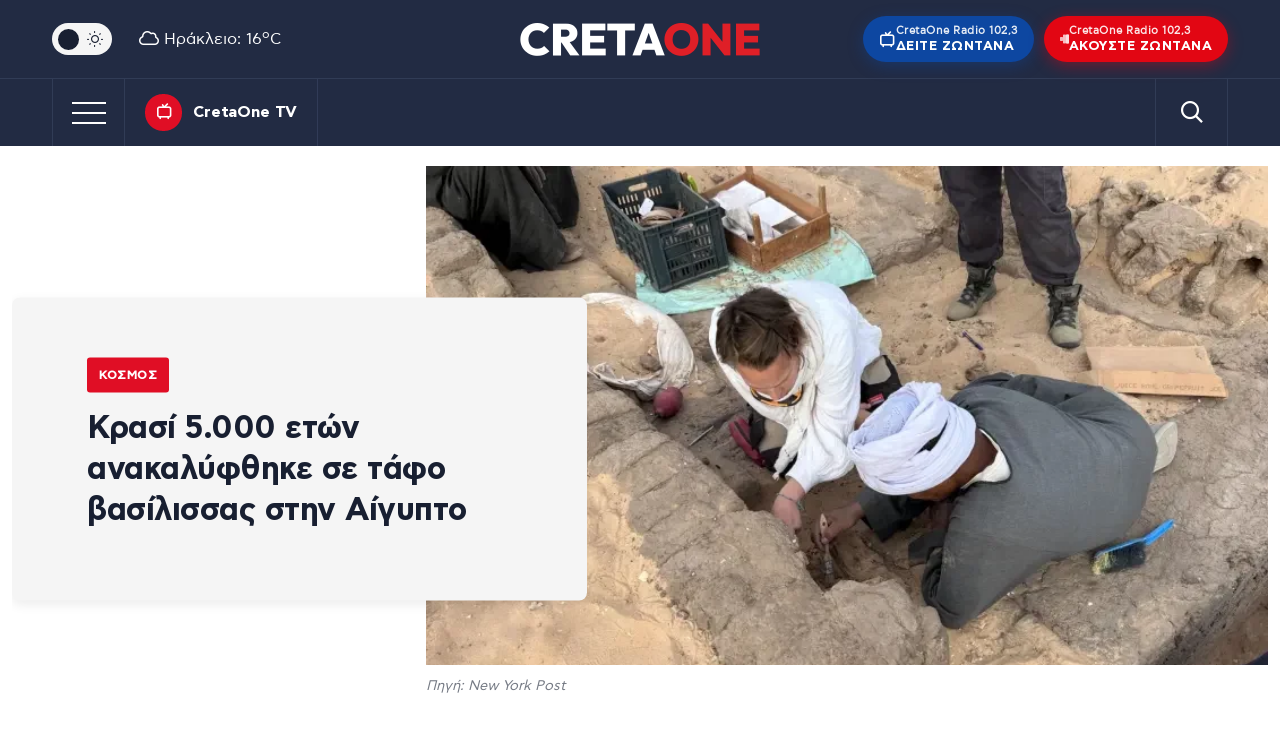

--- FILE ---
content_type: text/html; charset=UTF-8
request_url: https://cretaone.gr/krasi-5-000-eton-anakalifthike-se-tafo-vasilissas-stin-aigupto/
body_size: 35199
content:
<!doctype html><html lang="el" prefix="og: https://ogp.me/ns#"><head><link rel="preconnect" href="https://www.googletagmanager.com" /><meta charset="UTF-8" /><meta name="mobile-web-app-capable" content="yes"><meta name="apple-mobile-web-app-capable" content="yes"><meta name="viewport" content="width=device-width, initial-scale=1.0"><meta name="apple-mobile-web-app-status-bar-style" content="black" /><meta http-equiv="X-UA-Compatible" content="IE=edge"> <script src="//static.adman.gr/adman.js" type="c8e822e0fca44c80cc7df809-text/javascript"></script> <script type="c8e822e0fca44c80cc7df809-text/javascript">window.AdmanQueue = window.AdmanQueue || []; 
		//window.GrxSingleRequest = true;</script> <script async id="ebx" src="//applets.ebxcdn.com/ebx.js" type="c8e822e0fca44c80cc7df809-text/javascript"></script> <script type="c8e822e0fca44c80cc7df809-text/javascript" src='https://platform-api.sharethis.com/js/sharethis.js#property=68737ac0bc8a74001956c4a9&product=sop' async='async'></script>  <script type="c8e822e0fca44c80cc7df809-text/javascript" async=true>(function() {
  var host = window.location.hostname;
  var element = document.createElement('script');
  var firstScript = document.getElementsByTagName('script')[0];
  var url = 'https://cmp.inmobi.com'
    .concat('/choice/', 'eH2mchkxHf9HE', '/', host, '/choice.js?tag_version=V3');
  var uspTries = 0;
  var uspTriesLimit = 3;
  element.async = true;
  element.type = 'text/javascript';
  element.src = url;

  firstScript.parentNode.insertBefore(element, firstScript);

  function makeStub() {
    var TCF_LOCATOR_NAME = '__tcfapiLocator';
    var queue = [];
    var win = window;
    var cmpFrame;

    function addFrame() {
      var doc = win.document;
      var otherCMP = !!(win.frames[TCF_LOCATOR_NAME]);

      if (!otherCMP) {
        if (doc.body) {
          var iframe = doc.createElement('iframe');

          iframe.style.cssText = 'display:none';
          iframe.name = TCF_LOCATOR_NAME;
          doc.body.appendChild(iframe);
        } else {
          setTimeout(addFrame, 5);
        }
      }
      return !otherCMP;
    }

    function tcfAPIHandler() {
      var gdprApplies;
      var args = arguments;

      if (!args.length) {
        return queue;
      } else if (args[0] === 'setGdprApplies') {
        if (
          args.length > 3 &&
          args[2] === 2 &&
          typeof args[3] === 'boolean'
        ) {
          gdprApplies = args[3];
          if (typeof args[2] === 'function') {
            args[2]('set', true);
          }
        }
      } else if (args[0] === 'ping') {
        var retr = {
          gdprApplies: gdprApplies,
          cmpLoaded: false,
          cmpStatus: 'stub'
        };

        if (typeof args[2] === 'function') {
          args[2](retr);
        }
      } else {
        if(args[0] === 'init' && typeof args[3] === 'object') {
          args[3] = Object.assign(args[3], { tag_version: 'V3' });
        }
        queue.push(args);
      }
    }

    function postMessageEventHandler(event) {
      var msgIsString = typeof event.data === 'string';
      var json = {};

      try {
        if (msgIsString) {
          json = JSON.parse(event.data);
        } else {
          json = event.data;
        }
      } catch (ignore) {}

      var payload = json.__tcfapiCall;

      if (payload) {
        window.__tcfapi(
          payload.command,
          payload.version,
          function(retValue, success) {
            var returnMsg = {
              __tcfapiReturn: {
                returnValue: retValue,
                success: success,
                callId: payload.callId
              }
            };
            if (msgIsString) {
              returnMsg = JSON.stringify(returnMsg);
            }
            if (event && event.source && event.source.postMessage) {
              event.source.postMessage(returnMsg, '*');
            }
          },
          payload.parameter
        );
      }
    }

    while (win) {
      try {
        if (win.frames[TCF_LOCATOR_NAME]) {
          cmpFrame = win;
          break;
        }
      } catch (ignore) {}

      if (win === window.top) {
        break;
      }
      win = win.parent;
    }
    if (!cmpFrame) {
      addFrame();
      win.__tcfapi = tcfAPIHandler;
      win.addEventListener('message', postMessageEventHandler, false);
    }
  };

  makeStub();

  function makeGppStub() {
    const CMP_ID = 10;
    const SUPPORTED_APIS = [
      '2:tcfeuv2',
      '6:uspv1',
      '7:usnatv1',
      '8:usca',
      '9:usvav1',
      '10:uscov1',
      '11:usutv1',
      '12:usctv1'
    ];

    window.__gpp_addFrame = function (n) {
      if (!window.frames[n]) {
        if (document.body) {
          var i = document.createElement("iframe");
          i.style.cssText = "display:none";
          i.name = n;
          document.body.appendChild(i);
        } else {
          window.setTimeout(window.__gpp_addFrame, 10, n);
        }
      }
    };
    window.__gpp_stub = function () {
      var b = arguments;
      __gpp.queue = __gpp.queue || [];
      __gpp.events = __gpp.events || [];

      if (!b.length || (b.length == 1 && b[0] == "queue")) {
        return __gpp.queue;
      }

      if (b.length == 1 && b[0] == "events") {
        return __gpp.events;
      }

      var cmd = b[0];
      var clb = b.length > 1 ? b[1] : null;
      var par = b.length > 2 ? b[2] : null;
      if (cmd === "ping") {
        clb(
          {
            gppVersion: "1.1", // must be “Version.Subversion”, current: “1.1”
            cmpStatus: "stub", // possible values: stub, loading, loaded, error
            cmpDisplayStatus: "hidden", // possible values: hidden, visible, disabled
            signalStatus: "not ready", // possible values: not ready, ready
            supportedAPIs: SUPPORTED_APIS, // list of supported APIs
            cmpId: CMP_ID, // IAB assigned CMP ID, may be 0 during stub/loading
            sectionList: [],
            applicableSections: [-1],
            gppString: "",
            parsedSections: {},
          },
          true
        );
      } else if (cmd === "addEventListener") {
        if (!("lastId" in __gpp)) {
          __gpp.lastId = 0;
        }
        __gpp.lastId++;
        var lnr = __gpp.lastId;
        __gpp.events.push({
          id: lnr,
          callback: clb,
          parameter: par,
        });
        clb(
          {
            eventName: "listenerRegistered",
            listenerId: lnr, // Registered ID of the listener
            data: true, // positive signal
            pingData: {
              gppVersion: "1.1", // must be “Version.Subversion”, current: “1.1”
              cmpStatus: "stub", // possible values: stub, loading, loaded, error
              cmpDisplayStatus: "hidden", // possible values: hidden, visible, disabled
              signalStatus: "not ready", // possible values: not ready, ready
              supportedAPIs: SUPPORTED_APIS, // list of supported APIs
              cmpId: CMP_ID, // list of supported APIs
              sectionList: [],
              applicableSections: [-1],
              gppString: "",
              parsedSections: {},
            },
          },
          true
        );
      } else if (cmd === "removeEventListener") {
        var success = false;
        for (var i = 0; i < __gpp.events.length; i++) {
          if (__gpp.events[i].id == par) {
            __gpp.events.splice(i, 1);
            success = true;
            break;
          }
        }
        clb(
          {
            eventName: "listenerRemoved",
            listenerId: par, // Registered ID of the listener
            data: success, // status info
            pingData: {
              gppVersion: "1.1", // must be “Version.Subversion”, current: “1.1”
              cmpStatus: "stub", // possible values: stub, loading, loaded, error
              cmpDisplayStatus: "hidden", // possible values: hidden, visible, disabled
              signalStatus: "not ready", // possible values: not ready, ready
              supportedAPIs: SUPPORTED_APIS, // list of supported APIs
              cmpId: CMP_ID, // CMP ID
              sectionList: [],
              applicableSections: [-1],
              gppString: "",
              parsedSections: {},
            },
          },
          true
        );
      } else if (cmd === "hasSection") {
        clb(false, true);
      } else if (cmd === "getSection" || cmd === "getField") {
        clb(null, true);
      }
      //queue all other commands
      else {
        __gpp.queue.push([].slice.apply(b));
      }
    };
    window.__gpp_msghandler = function (event) {
      var msgIsString = typeof event.data === "string";
      try {
        var json = msgIsString ? JSON.parse(event.data) : event.data;
      } catch (e) {
        var json = null;
      }
      if (typeof json === "object" && json !== null && "__gppCall" in json) {
        var i = json.__gppCall;
        window.__gpp(
          i.command,
          function (retValue, success) {
            var returnMsg = {
              __gppReturn: {
                returnValue: retValue,
                success: success,
                callId: i.callId,
              },
            };
            event.source.postMessage(msgIsString ? JSON.stringify(returnMsg) : returnMsg, "*");
          },
          "parameter" in i ? i.parameter : null,
          "version" in i ? i.version : "1.1"
        );
      }
    };
    if (!("__gpp" in window) || typeof window.__gpp !== "function") {
      window.__gpp = window.__gpp_stub;
      window.addEventListener("message", window.__gpp_msghandler, false);
      window.__gpp_addFrame("__gppLocator");
    }
  };

  makeGppStub();

  var uspStubFunction = function() {
    var arg = arguments;
    if (typeof window.__uspapi !== uspStubFunction) {
      setTimeout(function() {
        if (typeof window.__uspapi !== 'undefined') {
          window.__uspapi.apply(window.__uspapi, arg);
        }
      }, 500);
    }
  };

  var checkIfUspIsReady = function() {
    uspTries++;
    if (window.__uspapi === uspStubFunction && uspTries < uspTriesLimit) {
      console.warn('USP is not accessible');
    } else {
      clearInterval(uspInterval);
    }
  };

  if (typeof window.__uspapi === 'undefined') {
    window.__uspapi = uspStubFunction;
    var uspInterval = setInterval(checkIfUspIsReady, 6000);
  }
})();</script> 
 <script async src="https://www.googletagmanager.com/gtag/js?id=G-QZDPETGZ6S" type="c8e822e0fca44c80cc7df809-text/javascript"></script> <script type="c8e822e0fca44c80cc7df809-text/javascript">window.dataLayer = window.dataLayer || [];
        function gtag(){dataLayer.push(arguments);}
        gtag('js', new Date());
        gtag('config', 'G-QZDPETGZ6S');</script> <title>Κρασί 5.000 ετών ανακαλύφθηκε σε τάφο βασίλισσας στην Αίγυπτο</title><meta name="description" content="Μια γερμανοαυστριακή ομάδα, με επικεφαλής την αρχαιολόγο Christiana Köhler, διεξήγαγε την ανασκαφή στην Άβυδο"/><meta name="robots" content="follow, index, max-snippet:-1, max-video-preview:-1, max-image-preview:large"/><link rel="canonical" href="https://cretaone.gr/krasi-5-000-eton-anakalifthike-se-tafo-vasilissas-stin-aigupto/" /><meta property="og:locale" content="el_GR" /><meta property="og:type" content="article" /><meta property="og:title" content="Κρασί 5.000 ετών ανακαλύφθηκε σε τάφο βασίλισσας στην Αίγυπτο" /><meta property="og:description" content="Μια γερμανοαυστριακή ομάδα, με επικεφαλής την αρχαιολόγο Christiana Köhler, διεξήγαγε την ανασκαφή στην Άβυδο" /><meta property="og:url" content="https://cretaone.gr/krasi-5-000-eton-anakalifthike-se-tafo-vasilissas-stin-aigupto/" /><meta property="og:site_name" content="cretaone.gr" /><meta property="article:publisher" content="https://www.facebook.com/cretaonegr/" /><meta property="article:tag" content="ΑΙΓΥΠΤΟΣ" /><meta property="article:tag" content="ΚΡΑΣΙ" /><meta property="article:section" content="Κόσμος" /><meta property="og:image" content="https://cretaone.gr/wp-content/uploads/2023/10/newspress-collage-uszgxxhxg-1697394565535-e1697469672317.webp" /><meta property="og:image:secure_url" content="https://cretaone.gr/wp-content/uploads/2023/10/newspress-collage-uszgxxhxg-1697394565535-e1697469672317.webp" /><meta property="og:image:width" content="744" /><meta property="og:image:height" content="441" /><meta property="og:image:alt" content="Κρασί 5.000 ετών ανακαλύφθηκε σε τάφο βασίλισσας στην Αίγυπτο" /><meta property="og:image:type" content="image/webp" /><meta property="article:published_time" content="2023-10-27T05:55:19+03:00" /><meta name="twitter:card" content="summary_large_image" /><meta name="twitter:title" content="Κρασί 5.000 ετών ανακαλύφθηκε σε τάφο βασίλισσας στην Αίγυπτο" /><meta name="twitter:description" content="Μια γερμανοαυστριακή ομάδα, με επικεφαλής την αρχαιολόγο Christiana Köhler, διεξήγαγε την ανασκαφή στην Άβυδο" /><meta name="twitter:image" content="https://cretaone.gr/wp-content/uploads/2023/10/newspress-collage-uszgxxhxg-1697394565535-e1697469672317.webp" /><meta name="twitter:label1" content="Written by" /><meta name="twitter:data1" content="Newsroom" /><meta name="twitter:label2" content="Time to read" /><meta name="twitter:data2" content="1 minute" /> <script type="application/ld+json" class="rank-math-schema">{"@context":"https://schema.org","@graph":[{"@type":"Place","@id":"https://cretaone.gr/#place","address":{"@type":"PostalAddress","streetAddress":"\u039f\u03b4\u03cc\u03c2 A', \u0392\u03b9\u03bf\u03bc\u03b7\u03c7\u03b1\u03bd\u03b9\u03ba\u03ae \u03a0\u03b5\u03c1\u03b9\u03bf\u03c7\u03ae \u0397\u03c1\u03b1\u03ba\u03bb\u03b5\u03af\u03bf\u03c5 \u0397\u03c1\u03b1\u03ba\u03bb\u03b5\u03af\u03bf\u03c5, \u039a\u03c4\u03ae\u03c1\u03b9\u03bf \u039a\u03b1\u03c1\u03ac\u03c4\u03b6\u03b7","addressRegion":"Crete","postalCode":"71408","addressCountry":"GR"}},{"@type":["LocalBusiness","Organization"],"@id":"https://cretaone.gr/#organization","name":"cretaone.gr","url":"https://cretaone.gr","sameAs":["https://www.facebook.com/cretaonegr/","https://www.instagram.com/cretaone.gr/"],"email":"info@cretaone.gr","address":{"@type":"PostalAddress","streetAddress":"\u039f\u03b4\u03cc\u03c2 A', \u0392\u03b9\u03bf\u03bc\u03b7\u03c7\u03b1\u03bd\u03b9\u03ba\u03ae \u03a0\u03b5\u03c1\u03b9\u03bf\u03c7\u03ae \u0397\u03c1\u03b1\u03ba\u03bb\u03b5\u03af\u03bf\u03c5 \u0397\u03c1\u03b1\u03ba\u03bb\u03b5\u03af\u03bf\u03c5, \u039a\u03c4\u03ae\u03c1\u03b9\u03bf \u039a\u03b1\u03c1\u03ac\u03c4\u03b6\u03b7","addressRegion":"Crete","postalCode":"71408","addressCountry":"GR"},"logo":{"@type":"ImageObject","@id":"https://cretaone.gr/#logo","url":"https://cretaone.gr/wp-content/uploads/2023/11/pwa-cretaone-logo.png","contentUrl":"https://cretaone.gr/wp-content/uploads/2023/11/pwa-cretaone-logo.png","caption":"cretaone.gr","inLanguage":"el","width":"512","height":"512"},"description":"\u0395\u03b9\u03b4\u03ae\u03c3\u03b5\u03b9\u03c2 \u03b1\u03c0\u03cc \u039a\u03c1\u03ae\u03c4\u03b7, \u0395\u03bb\u03bb\u03ac\u03b4\u03b1 \u03ba\u03b1\u03b9 \u03ba\u03cc\u03c3\u03bc\u03bf \u03bc\u03b5 \u03b1\u03bc\u03b5\u03c3\u03cc\u03c4\u03b7\u03c4\u03b1, \u03b5\u03b3\u03ba\u03c5\u03c1\u03cc\u03c4\u03b7\u03c4\u03b1 \u03ba\u03b1\u03b9 \u03b1\u03bd\u03c4\u03b9\u03ba\u03b5\u03b9\u03bc\u03b5\u03bd\u03b9\u03ba\u03cc\u03c4\u03b7\u03c4\u03b1.","location":{"@id":"https://cretaone.gr/#place"},"image":{"@id":"https://cretaone.gr/#logo"},"telephone":"+302810001900"},{"@type":"WebSite","@id":"https://cretaone.gr/#website","url":"https://cretaone.gr","name":"cretaone.gr","publisher":{"@id":"https://cretaone.gr/#organization"},"inLanguage":"el"},{"@type":"ImageObject","@id":"https://cretaone.gr/wp-content/uploads/2023/10/newspress-collage-uszgxxhxg-1697394565535-e1697469672317.webp","url":"https://cretaone.gr/wp-content/uploads/2023/10/newspress-collage-uszgxxhxg-1697394565535-e1697469672317.webp","width":"744","height":"441","inLanguage":"el"},{"@type":"BreadcrumbList","@id":"https://cretaone.gr/krasi-5-000-eton-anakalifthike-se-tafo-vasilissas-stin-aigupto/#breadcrumb","itemListElement":[{"@type":"ListItem","position":"1","item":{"@id":"https://cretaone.gr","name":"Home"}},{"@type":"ListItem","position":"2","item":{"@id":"https://cretaone.gr/kosmos/","name":"\u039a\u03cc\u03c3\u03bc\u03bf\u03c2"}},{"@type":"ListItem","position":"3","item":{"@id":"https://cretaone.gr/krasi-5-000-eton-anakalifthike-se-tafo-vasilissas-stin-aigupto/","name":"\u039a\u03c1\u03b1\u03c3\u03af 5.000 \u03b5\u03c4\u03ce\u03bd \u03b1\u03bd\u03b1\u03ba\u03b1\u03bb\u03cd\u03c6\u03b8\u03b7\u03ba\u03b5 \u03c3\u03b5 \u03c4\u03ac\u03c6\u03bf \u03b2\u03b1\u03c3\u03af\u03bb\u03b9\u03c3\u03c3\u03b1\u03c2 \u03c3\u03c4\u03b7\u03bd \u0391\u03af\u03b3\u03c5\u03c0\u03c4\u03bf"}}]},{"@type":"WebPage","@id":"https://cretaone.gr/krasi-5-000-eton-anakalifthike-se-tafo-vasilissas-stin-aigupto/#webpage","url":"https://cretaone.gr/krasi-5-000-eton-anakalifthike-se-tafo-vasilissas-stin-aigupto/","name":"\u039a\u03c1\u03b1\u03c3\u03af 5.000 \u03b5\u03c4\u03ce\u03bd \u03b1\u03bd\u03b1\u03ba\u03b1\u03bb\u03cd\u03c6\u03b8\u03b7\u03ba\u03b5 \u03c3\u03b5 \u03c4\u03ac\u03c6\u03bf \u03b2\u03b1\u03c3\u03af\u03bb\u03b9\u03c3\u03c3\u03b1\u03c2 \u03c3\u03c4\u03b7\u03bd \u0391\u03af\u03b3\u03c5\u03c0\u03c4\u03bf","datePublished":"2023-10-27T05:55:19+03:00","dateModified":"2023-10-27T05:55:19+03:00","isPartOf":{"@id":"https://cretaone.gr/#website"},"primaryImageOfPage":{"@id":"https://cretaone.gr/wp-content/uploads/2023/10/newspress-collage-uszgxxhxg-1697394565535-e1697469672317.webp"},"inLanguage":"el","breadcrumb":{"@id":"https://cretaone.gr/krasi-5-000-eton-anakalifthike-se-tafo-vasilissas-stin-aigupto/#breadcrumb"}},{"@type":"Person","@id":"https://cretaone.gr/author/newsroom/","name":"Newsroom","url":"https://cretaone.gr/author/newsroom/","image":{"@type":"ImageObject","@id":"https://secure.gravatar.com/avatar/c33c59cdb3a38d9d0924ad7fee7ff9d977c8afd3b88e805c9d5d87b593d40a51?s=96&amp;d=mm&amp;r=g","url":"https://secure.gravatar.com/avatar/c33c59cdb3a38d9d0924ad7fee7ff9d977c8afd3b88e805c9d5d87b593d40a51?s=96&amp;d=mm&amp;r=g","caption":"Newsroom","inLanguage":"el"},"worksFor":{"@id":"https://cretaone.gr/#organization"}},{"@type":"NewsArticle","headline":"\u039a\u03c1\u03b1\u03c3\u03af 5.000 \u03b5\u03c4\u03ce\u03bd \u03b1\u03bd\u03b1\u03ba\u03b1\u03bb\u03cd\u03c6\u03b8\u03b7\u03ba\u03b5 \u03c3\u03b5 \u03c4\u03ac\u03c6\u03bf \u03b2\u03b1\u03c3\u03af\u03bb\u03b9\u03c3\u03c3\u03b1\u03c2 \u03c3\u03c4\u03b7\u03bd \u0391\u03af\u03b3\u03c5\u03c0\u03c4\u03bf","datePublished":"2023-10-27T05:55:19+03:00","dateModified":"2023-10-27T05:55:19+03:00","articleSection":"\u039a\u03cc\u03c3\u03bc\u03bf\u03c2","author":{"@id":"https://cretaone.gr/author/newsroom/","name":"Newsroom"},"publisher":{"@id":"https://cretaone.gr/#organization"},"description":"\u039c\u03b9\u03b1 \u03b3\u03b5\u03c1\u03bc\u03b1\u03bd\u03bf\u03b1\u03c5\u03c3\u03c4\u03c1\u03b9\u03b1\u03ba\u03ae \u03bf\u03bc\u03ac\u03b4\u03b1, \u03bc\u03b5 \u03b5\u03c0\u03b9\u03ba\u03b5\u03c6\u03b1\u03bb\u03ae\u03c2 \u03c4\u03b7\u03bd \u03b1\u03c1\u03c7\u03b1\u03b9\u03bf\u03bb\u03cc\u03b3\u03bf Christiana K\u00f6hler, \u03b4\u03b9\u03b5\u03be\u03ae\u03b3\u03b1\u03b3\u03b5 \u03c4\u03b7\u03bd \u03b1\u03bd\u03b1\u03c3\u03ba\u03b1\u03c6\u03ae \u03c3\u03c4\u03b7\u03bd \u0386\u03b2\u03c5\u03b4\u03bf","name":"\u039a\u03c1\u03b1\u03c3\u03af 5.000 \u03b5\u03c4\u03ce\u03bd \u03b1\u03bd\u03b1\u03ba\u03b1\u03bb\u03cd\u03c6\u03b8\u03b7\u03ba\u03b5 \u03c3\u03b5 \u03c4\u03ac\u03c6\u03bf \u03b2\u03b1\u03c3\u03af\u03bb\u03b9\u03c3\u03c3\u03b1\u03c2 \u03c3\u03c4\u03b7\u03bd \u0391\u03af\u03b3\u03c5\u03c0\u03c4\u03bf","@id":"https://cretaone.gr/krasi-5-000-eton-anakalifthike-se-tafo-vasilissas-stin-aigupto/#richSnippet","isPartOf":{"@id":"https://cretaone.gr/krasi-5-000-eton-anakalifthike-se-tafo-vasilissas-stin-aigupto/#webpage"},"image":{"@id":"https://cretaone.gr/wp-content/uploads/2023/10/newspress-collage-uszgxxhxg-1697394565535-e1697469672317.webp"},"inLanguage":"el","mainEntityOfPage":{"@id":"https://cretaone.gr/krasi-5-000-eton-anakalifthike-se-tafo-vasilissas-stin-aigupto/#webpage"}}]}</script> <link rel='dns-prefetch' href='//stats.wp.com' /><link rel="alternate" type="application/rss+xml" title="Ροή RSS &raquo; Cretaone.gr" href="https://cretaone.gr/feed/" /><link rel="alternate" type="application/rss+xml" title="Ροή Σχολίων &raquo; Cretaone.gr" href="https://cretaone.gr/comments/feed/" /><link rel="alternate" type="application/rss+xml" title="Ροή Σχολίων Cretaone.gr &raquo; Κρασί 5.000 ετών ανακαλύφθηκε σε τάφο βασίλισσας στην Αίγυπτο" href="https://cretaone.gr/krasi-5-000-eton-anakalifthike-se-tafo-vasilissas-stin-aigupto/feed/" /><link rel="alternate" title="oEmbed (JSON)" type="application/json+oembed" href="https://cretaone.gr/wp-json/oembed/1.0/embed?url=https%3A%2F%2Fcretaone.gr%2Fkrasi-5-000-eton-anakalifthike-se-tafo-vasilissas-stin-aigupto%2F" /><link rel="alternate" title="oEmbed (XML)" type="text/xml+oembed" href="https://cretaone.gr/wp-json/oembed/1.0/embed?url=https%3A%2F%2Fcretaone.gr%2Fkrasi-5-000-eton-anakalifthike-se-tafo-vasilissas-stin-aigupto%2F&#038;format=xml" />
 <script src="//www.googletagmanager.com/gtag/js?id=G-7RR6HHLGGN"  data-cfasync="false" data-wpfc-render="false" type="text/javascript" async></script> <script data-cfasync="false" data-wpfc-render="false" type="text/javascript">var mi_version = '9.11.1';
				var mi_track_user = true;
				var mi_no_track_reason = '';
								var MonsterInsightsDefaultLocations = {"page_location":"https:\/\/cretaone.gr\/krasi-5-000-eton-anakalifthike-se-tafo-vasilissas-stin-aigupto\/"};
								if ( typeof MonsterInsightsPrivacyGuardFilter === 'function' ) {
					var MonsterInsightsLocations = (typeof MonsterInsightsExcludeQuery === 'object') ? MonsterInsightsPrivacyGuardFilter( MonsterInsightsExcludeQuery ) : MonsterInsightsPrivacyGuardFilter( MonsterInsightsDefaultLocations );
				} else {
					var MonsterInsightsLocations = (typeof MonsterInsightsExcludeQuery === 'object') ? MonsterInsightsExcludeQuery : MonsterInsightsDefaultLocations;
				}

								var disableStrs = [
										'ga-disable-G-7RR6HHLGGN',
									];

				/* Function to detect opted out users */
				function __gtagTrackerIsOptedOut() {
					for (var index = 0; index < disableStrs.length; index++) {
						if (document.cookie.indexOf(disableStrs[index] + '=true') > -1) {
							return true;
						}
					}

					return false;
				}

				/* Disable tracking if the opt-out cookie exists. */
				if (__gtagTrackerIsOptedOut()) {
					for (var index = 0; index < disableStrs.length; index++) {
						window[disableStrs[index]] = true;
					}
				}

				/* Opt-out function */
				function __gtagTrackerOptout() {
					for (var index = 0; index < disableStrs.length; index++) {
						document.cookie = disableStrs[index] + '=true; expires=Thu, 31 Dec 2099 23:59:59 UTC; path=/';
						window[disableStrs[index]] = true;
					}
				}

				if ('undefined' === typeof gaOptout) {
					function gaOptout() {
						__gtagTrackerOptout();
					}
				}
								window.dataLayer = window.dataLayer || [];

				window.MonsterInsightsDualTracker = {
					helpers: {},
					trackers: {},
				};
				if (mi_track_user) {
					function __gtagDataLayer() {
						dataLayer.push(arguments);
					}

					function __gtagTracker(type, name, parameters) {
						if (!parameters) {
							parameters = {};
						}

						if (parameters.send_to) {
							__gtagDataLayer.apply(null, arguments);
							return;
						}

						if (type === 'event') {
														parameters.send_to = monsterinsights_frontend.v4_id;
							var hookName = name;
							if (typeof parameters['event_category'] !== 'undefined') {
								hookName = parameters['event_category'] + ':' + name;
							}

							if (typeof MonsterInsightsDualTracker.trackers[hookName] !== 'undefined') {
								MonsterInsightsDualTracker.trackers[hookName](parameters);
							} else {
								__gtagDataLayer('event', name, parameters);
							}
							
						} else {
							__gtagDataLayer.apply(null, arguments);
						}
					}

					__gtagTracker('js', new Date());
					__gtagTracker('set', {
						'developer_id.dZGIzZG': true,
											});
					if ( MonsterInsightsLocations.page_location ) {
						__gtagTracker('set', MonsterInsightsLocations);
					}
										__gtagTracker('config', 'G-7RR6HHLGGN', {"forceSSL":"true","link_attribution":"true"} );
										window.gtag = __gtagTracker;										(function () {
						/* https://developers.google.com/analytics/devguides/collection/analyticsjs/ */
						/* ga and __gaTracker compatibility shim. */
						var noopfn = function () {
							return null;
						};
						var newtracker = function () {
							return new Tracker();
						};
						var Tracker = function () {
							return null;
						};
						var p = Tracker.prototype;
						p.get = noopfn;
						p.set = noopfn;
						p.send = function () {
							var args = Array.prototype.slice.call(arguments);
							args.unshift('send');
							__gaTracker.apply(null, args);
						};
						var __gaTracker = function () {
							var len = arguments.length;
							if (len === 0) {
								return;
							}
							var f = arguments[len - 1];
							if (typeof f !== 'object' || f === null || typeof f.hitCallback !== 'function') {
								if ('send' === arguments[0]) {
									var hitConverted, hitObject = false, action;
									if ('event' === arguments[1]) {
										if ('undefined' !== typeof arguments[3]) {
											hitObject = {
												'eventAction': arguments[3],
												'eventCategory': arguments[2],
												'eventLabel': arguments[4],
												'value': arguments[5] ? arguments[5] : 1,
											}
										}
									}
									if ('pageview' === arguments[1]) {
										if ('undefined' !== typeof arguments[2]) {
											hitObject = {
												'eventAction': 'page_view',
												'page_path': arguments[2],
											}
										}
									}
									if (typeof arguments[2] === 'object') {
										hitObject = arguments[2];
									}
									if (typeof arguments[5] === 'object') {
										Object.assign(hitObject, arguments[5]);
									}
									if ('undefined' !== typeof arguments[1].hitType) {
										hitObject = arguments[1];
										if ('pageview' === hitObject.hitType) {
											hitObject.eventAction = 'page_view';
										}
									}
									if (hitObject) {
										action = 'timing' === arguments[1].hitType ? 'timing_complete' : hitObject.eventAction;
										hitConverted = mapArgs(hitObject);
										__gtagTracker('event', action, hitConverted);
									}
								}
								return;
							}

							function mapArgs(args) {
								var arg, hit = {};
								var gaMap = {
									'eventCategory': 'event_category',
									'eventAction': 'event_action',
									'eventLabel': 'event_label',
									'eventValue': 'event_value',
									'nonInteraction': 'non_interaction',
									'timingCategory': 'event_category',
									'timingVar': 'name',
									'timingValue': 'value',
									'timingLabel': 'event_label',
									'page': 'page_path',
									'location': 'page_location',
									'title': 'page_title',
									'referrer' : 'page_referrer',
								};
								for (arg in args) {
																		if (!(!args.hasOwnProperty(arg) || !gaMap.hasOwnProperty(arg))) {
										hit[gaMap[arg]] = args[arg];
									} else {
										hit[arg] = args[arg];
									}
								}
								return hit;
							}

							try {
								f.hitCallback();
							} catch (ex) {
							}
						};
						__gaTracker.create = newtracker;
						__gaTracker.getByName = newtracker;
						__gaTracker.getAll = function () {
							return [];
						};
						__gaTracker.remove = noopfn;
						__gaTracker.loaded = true;
						window['__gaTracker'] = __gaTracker;
					})();
									} else {
										console.log("");
					(function () {
						function __gtagTracker() {
							return null;
						}

						window['__gtagTracker'] = __gtagTracker;
						window['gtag'] = __gtagTracker;
					})();
									}</script> <style id='wp-img-auto-sizes-contain-inline-css' type='text/css'>img:is([sizes=auto i],[sizes^="auto," i]){contain-intrinsic-size:3000px 1500px}
/*# sourceURL=wp-img-auto-sizes-contain-inline-css */</style><link data-optimized="1" rel='stylesheet' id='cretaone-radio-player-css' href='https://cretaone.gr/wp-content/litespeed/css/64239a08367e078d6815c599e1642fbb.css?ver=4526a' type='text/css' media='all' /><link data-optimized="1" rel='stylesheet' id='ep_general_styles-css' href='https://cretaone.gr/wp-content/litespeed/css/296dcfda9365f952f2a0b00f1fac8210.css?ver=d5a0a' type='text/css' media='all' /><link data-optimized="1" rel='stylesheet' id='cron-style-css' href='https://cretaone.gr/wp-content/litespeed/css/4d5bda8db435e3a5707d77e51a342a74.css?ver=2698e' type='text/css' media='all' /><link data-optimized="1" rel='stylesheet' id='bootstrap-reboot-css' href='https://cretaone.gr/wp-content/litespeed/css/b91d9854851799e88add858b1512e582.css?ver=b7d48' type='text/css' media='all' /><link data-optimized="1" rel='stylesheet' id='bootstrap-grid-css' href='https://cretaone.gr/wp-content/litespeed/css/f84967652ed91a05b3b09df6e8293680.css?ver=f402c' type='text/css' media='all' /><link data-optimized="1" rel='stylesheet' id='breaking-news-css' href='https://cretaone.gr/wp-content/litespeed/css/2d9ac924011ce8e138b9bc48a1604b3f.css?ver=64c4d' type='text/css' media='all' /><link data-optimized="1" rel='stylesheet' id='slick-css' href='https://cretaone.gr/wp-content/litespeed/css/dadd365a3af8e50e916d368f7b560b8c.css?ver=bf447' type='text/css' media='all' /><link data-optimized="1" rel='stylesheet' id='video-js-css' href='https://cretaone.gr/wp-content/litespeed/css/9161a3a090889c0242c4d92bf340cf7a.css?ver=17704' type='text/css' media='all' /><link data-optimized="1" rel='stylesheet' id='admin-style-css' href='https://cretaone.gr/wp-content/litespeed/css/e941b421ab23cbfa614b783f6d66da91.css?ver=fd717' type='text/css' media='all' /><link data-optimized="1" rel='stylesheet' id='webicons-css' href='https://cretaone.gr/wp-content/litespeed/css/374d737ab212109629f3594ef237e2ae.css?ver=4e9f2' type='text/css' media='all' /><link data-optimized="1" rel='stylesheet' id='style-css' href='https://cretaone.gr/wp-content/litespeed/css/e2a9a4ca17c15ef45866b215ae98365f.css?ver=d6fae' type='text/css' media='all' /><link data-optimized="1" rel='stylesheet' id='responsive-css' href='https://cretaone.gr/wp-content/litespeed/css/2eda3af1e55af5b9f4f695f0432c0546.css?ver=38ac4' type='text/css' media='all' /><link data-optimized="1" rel='stylesheet' id='lh-css' href='https://cretaone.gr/wp-content/litespeed/css/e416569bec47918a6916214c7e8a255b.css?ver=ca88f' type='text/css' media='all' /><link data-optimized="1" rel='stylesheet' id='google-news-button-css' href='https://cretaone.gr/wp-content/litespeed/css/4d3b62fd3f4882dcc4099a1161fb2c9d.css?ver=a5151' type='text/css' media='all' /><link data-optimized="1" rel='stylesheet' id='wp-pagenavi-css' href='https://cretaone.gr/wp-content/litespeed/css/4d2c1f2bad6832ea502fb72bed261d6e.css?ver=743d8' type='text/css' media='all' /><link data-optimized="1" rel='stylesheet' id='md-inline-related-style-css' href='https://cretaone.gr/wp-content/litespeed/css/1d574a1a9db991035e802a9f4251d2ed.css?ver=661e0' type='text/css' media='all' /> <script type="c8e822e0fca44c80cc7df809-text/javascript" src="https://cretaone.gr/wp-content/plugins/google-analytics-for-wordpress/assets/js/frontend-gtag.min.js?ver=9.11.1" id="monsterinsights-frontend-script-js" async="async" data-wp-strategy="async"></script> <script data-cfasync="false" data-wpfc-render="false" type="text/javascript" id='monsterinsights-frontend-script-js-extra'>/*  */
var monsterinsights_frontend = {"js_events_tracking":"true","download_extensions":"doc,pdf,ppt,zip,xls,docx,pptx,xlsx","inbound_paths":"[{\"path\":\"\\\/go\\\/\",\"label\":\"affiliate\"},{\"path\":\"\\\/recommend\\\/\",\"label\":\"affiliate\"}]","home_url":"https:\/\/cretaone.gr","hash_tracking":"false","v4_id":"G-7RR6HHLGGN"};/*  */</script> <script type="c8e822e0fca44c80cc7df809-text/javascript" id="jquery-core-js-extra">/*  */
var md_youtube_ajax = {"ajax_url":"https://cretaone.gr/wp-admin/admin-ajax.php","nonce":"791d2d9bd4"};
//# sourceURL=jquery-core-js-extra
/*  */</script> <script type="c8e822e0fca44c80cc7df809-text/javascript" src="https://cretaone.gr/wp-includes/js/jquery/jquery.min.js?ver=3.7.1" id="jquery-core-js"></script> <script type="c8e822e0fca44c80cc7df809-text/javascript" src="https://cretaone.gr/wp-includes/js/jquery/jquery-migrate.min.js?ver=3.4.1" id="jquery-migrate-js"></script> <script type="c8e822e0fca44c80cc7df809-text/javascript" id="jquery-js-after">/*  */
        // MD YouTube Gallery Scripts
        jQuery(document).ready(function($) {
            // Gallery functionality is added inline in shortcode output
        });
        
//# sourceURL=jquery-js-after
/*  */</script> <script type="c8e822e0fca44c80cc7df809-text/javascript" src="https://cretaone.gr/wp-content/themes/cretaone/plugins/breaking-news-ticker/breaking-news-ticker.min.js?ver=1.0.0" id="breaking-news-js" defer="defer" data-wp-strategy="defer"></script> <link rel="https://api.w.org/" href="https://cretaone.gr/wp-json/" /><link rel="alternate" title="JSON" type="application/json" href="https://cretaone.gr/wp-json/wp/v2/posts/3355" /><link rel="EditURI" type="application/rsd+xml" title="RSD" href="https://cretaone.gr/xmlrpc.php?rsd" /><meta name="generator" content="WordPress 6.9" /><link rel='shortlink' href='https://cretaone.gr/?p=3355' /><style>.minoandesign-summary-box {
                padding: 30px;
                margin: 40px 0;
                position: relative;
                overflow: hidden;
            }
            
            .minoandesign-summary-header {
                display: flex;
                align-items: center;
                justify-content: center;
                margin-bottom: 25px;
                position: relative;
                z-index: 1;
                text-align: center;
            }
            
            .minoandesign-summary-list {
                list-style: none !important;
                list-style-type: none !important;
                padding: 0 !important;
                margin: 0 !important;
                position: relative;
                z-index: 1;
                text-align: left !important;
            }
            
            .minoandesign-summary-list li {
                list-style: none !important;
                list-style-type: none !important;
                margin-bottom: 16px;
                line-height: 1.6;
                font-size: 16px;
                text-align: left !important;
                direction: ltr !important;
            }
            
            .minoandesign-summary-list li::marker {
                content: none !important;
            }
            
            
            .minoandesign-style-minimal {
                background: #ffffff;
                border: 2px solid #e2e8f0;
                border-radius: 8px;
                box-shadow: 0 1px 3px rgba(0, 0, 0, 0.05);
            }
            
            .minoandesign-style-minimal .minoandesign-summary-header {
                gap: 20px;
            }
            
            .minoandesign-style-minimal .minoandesign-summary-line {
                flex: 1;
                height: 1px;
                background: #e2e8f0;
            }
            
            .minoandesign-style-minimal .minoandesign-summary-header h3 {
                margin: 0;
                font-size: 18px;
                font-weight: 600;
                color: #1a202c;
                text-transform: uppercase;
                letter-spacing: 1px;
            }
            
            .minoandesign-style-minimal .minoandesign-summary-list li {
                padding-left: 24px;
                color: #4a5568;
                position: relative;
            }
            
            .minoandesign-style-minimal .minoandesign-summary-list li::before {
                content: '';
                position: absolute;
                left: 0;
                top: 8px;
                width: 6px;
                height: 6px;
                background: #718096;
                border-radius: 50%;
            }
            
            .minoandesign-style-elegant {
                background: #eef2f3;
                border: 1px solid #d4af37;
                border-radius: 0;
                box-shadow: 0 4px 20px rgba(212, 175, 55, 0.15);
                position: relative;
            }
            
            .minoandesign-style-elegant::before,
            .minoandesign-style-elegant::after {
                content: '';
                position: absolute;
                width: 30px;
                height: 30px;
                border: 1px solid #d4af37;
            }
            
            .minoandesign-style-elegant::before {
                top: 10px;
                left: 10px;
                border-right: none;
                border-bottom: none;
            }
            
            .minoandesign-style-elegant::after {
                bottom: 10px;
                right: 10px;
                border-left: none;
                border-top: none;
            }
            
            .minoandesign-style-elegant .minoandesign-summary-header {
                gap: 15px;
            }
            
            .minoandesign-style-elegant .minoandesign-summary-ornament {
                color: #d4af37;
                font-size: 20px;
            }
            
            .minoandesign-style-elegant .minoandesign-summary-header h3 {
                margin: 0;
                font-size: 22px;
                font-weight: 600;
                color: #2c2416;
                letter-spacing: 0.5px;
            }
            
            .minoandesign-style-elegant .minoandesign-summary-list li {
                padding-left: 28px;
                color: #3e362a;
				font-weight: 600;
                position: relative;
            }
            
            .minoandesign-style-elegant .minoandesign-summary-list li::before {
                content: '◆';
                position: absolute;
                left: 0;
                top: 0;
                color: #d4af37;
                font-size: 12px;
            }</style> <script type="c8e822e0fca44c80cc7df809-text/javascript">document.addEventListener('DOMContentLoaded', function() {
            });</script> <style>img#wpstats{display:none}</style><link rel="apple-touch-icon" sizes="180x180" href="/wp-content/uploads/fbrfg/apple-touch-icon.png"><link rel="icon" type="image/png" sizes="32x32" href="/wp-content/uploads/fbrfg/favicon-32x32.png"><link rel="icon" type="image/png" sizes="16x16" href="/wp-content/uploads/fbrfg/favicon-16x16.png"><link rel="manifest" href="/wp-content/uploads/fbrfg/site.webmanifest"><link rel="shortcut icon" href="/wp-content/uploads/fbrfg/favicon.ico"><meta name="msapplication-TileColor" content="#da532c"><meta name="msapplication-config" content="/wp-content/uploads/fbrfg/browserconfig.xml"><meta name="theme-color" content="#ffffff"> <script type="c8e822e0fca44c80cc7df809-text/javascript">document.documentElement.className = document.documentElement.className.replace('no-js', 'js');</script> <link rel="icon" href="https://cretaone.gr/wp-content/uploads/2023/11/cropped-pwa-cretaone-logo-300x300.png" sizes="32x32" /><link rel="icon" href="https://cretaone.gr/wp-content/uploads/2023/11/cropped-pwa-cretaone-logo-300x300.png" sizes="192x192" /><link rel="apple-touch-icon" href="https://cretaone.gr/wp-content/uploads/2023/11/cropped-pwa-cretaone-logo-300x300.png" /><meta name="msapplication-TileImage" content="https://cretaone.gr/wp-content/uploads/2023/11/cropped-pwa-cretaone-logo-300x300.png" /><style type="text/css" id="wp-custom-css">.my-video-section {
  display: flex;
  flex-wrap: wrap;
	padding-bottom:8px;
	background:#222B43;
	margin-left: -12px;
	padding-top: 15px;
}
.banner-top-agritalk {
	text-align:right;
}
.banner-top-agritalk-mobile {
	display:none;
}
.creta-tv-spotlight .my-video-header-section .tv-header-row h2 {
	font-size:45px;
}
.my-video-section .ad-item {
	margin-top: -60px;
}

.my-video-section .content-item {
  font-size: 1rem;
  margin-top: 10px;
	max-width:320px;
}

.adsense .adsense-ad script {
	user-select: none !important;
  -webkit-user-select: none !important;
  -moz-user-select: none !important;
	display: none !important;
  visibility: hidden !important;
}

.my-video-section .content-item p {
  margin-top: 10px;
	font-weight:bold;
	font-size:18px;
	font-family: 'CFAstyStd Bold', sans-serif;

}

.my-video-section .content-item a {
  text-decoration: none;
	color: #FFF;
}

.my-video-section .content-item a:hover {
  text-decoration: none;
	color: #FF0000;
}

.creta-tv-spotlight .container.web-tv-viewbox {
	display: flex;
	flex-wrap: wrap;
}
.creta-tv-spotlight .container.web-tv-viewbox {
	max-width:1365px;
}

.creta-tv-spotlight .web-tv-viewbox .videos-left-column {
	max-width:980px;
	padding-right:20px;
	width:100%;
}

.my-video-section .homepage-custom-video-thumb {
	width: 311px;
	height: 162px;
}

.tv-header-row {
  display: flex;
  justify-content: space-between;
  align-items: center;
  flex-wrap: wrap; 
  gap: 10px;
	width:100%;
	padding: 15px 0;
}

.tv-header-row h2 {
  margin: 0;
}

.tv-header-row .more-videos {
  text-decoration: none;
  font-weight: bold;
	color: #222B43;
	font-family: 'CFAstyStd Bold', sans-serif;
}

.tv-header-row .icon-arrow {
	color:#E00E25;
	font-size:18px;
}

.video-thumbnail-wrapper .thumbnail-inner {
  position: relative;
  display: inline-block;
}

.videos-right-column {
	margin-left:15px;
	padding-top:54px;
}

.my-video-section .image-container {
  position: relative;
  display: inline-block;
}

.play-icon {
  position: absolute;
  top: 50%;
  left: 50%;
  transform: translate(-50%, -50%);
  z-index: 2;
  pointer-events: none;
}

.play-icon i {
  font-size: 48px;
  color: white;
  text-shadow: 0 0 8px rgba(0, 0, 0, 0.6);
}

.play-icon-circle {
  position: absolute;
  top: 50%;
  left: 50%;
  width: 50px; /* adjust as needed */
  height: 50px;
  background-color: none;
  border-radius: 50%;
  display: flex;
  align-items: center;
  justify-content: center;
  transform: translate(-50%, -50%);
  pointer-events: none;
  z-index: 2;
	border:1px solid #FFF;
}

.play-icon-circle i {
  font-size: 20px; /* adjust icon size */
  color: white;
  text-shadow: 0 0 6px rgba(0, 0, 0, 0.4);
}

article .styled-content .article-inner-ad img {
	width:auto;
	padding-top:0;
	padding-bottom:0;
}

article .styled-content .article-inner-ad {
	margin-bottom:20px;
}

article .styled-content .wp-caption-text.video-caption img {
    padding-bottom:0;
	padding-top:0;
}

@media screen and (max-width: 575px) {
	.banner-top-agritalk-mobile {
		display:block;
		text-align:center;
		margin-top:10px;
	}
}

@media screen and (max-width: 768px) {
	
	.creta-tv-spotlight .my-video-header-section .tv-header-row h2 {
	font-size:24px;
}
	
	.my-video-section .content-item:nth-child(2) .play-icon-circle,
  .my-video-section .content-item:nth-child(3) .play-icon-circle {
    display: none;
  }
	
	.tv-header-row {
		padding-right:10px;
	}
	
	.creta-tv-spotlight .tv-header-row h2 {
		color:#FFF;
	}
	.creta-tv-spotlight .container.web-tv-viewbox {
		width:100%;
		padding-bottom: 0;
		--bs-gutter-x: 0;
		background: #222B43;
	}
	
  .my-video-section {
		display:block;
    --bs-gutter-x: 0;
		padding-bottom: 0;
  }

	.my-video-section .content-item {
    display: block;
    max-width: 340px;
		margin:10px auto;
    text-align: center;
		border-bottom: 1px solid #FFF;
		padding-bottom:15px;
  }
	
	.my-video-section .content-item  p {
    text-align: left;
		margin: 15px auto;
		font-size:17px;
  }
	
	.my-video-section .content-item:nth-child(2) p, .my-video-section .content-item:nth-child(3) p {
		margin-top:0;
	}
	.creta-tv-spotlight .web-tv-viewbox .videos-left-column {
		width: 310px;
    margin: 0 auto;
		padding:0;
	}
	
	.creta-tv-spotlight .web-tv-viewbox .videos-right-column {
		width: 100%;
		padding-top: 20px;
		margin-left:unset;
		background: #FFF;
	}
	
  .my-video-section .ad-item {
    display: block;
    max-width: 100%;
    text-align: center;
		padding: 20px 0;
		margin-top: 20px;
		background:#FFF;
		margin-bottom: 30px;
  }

  /* Hide image for items 2 and 3 */
  .my-video-section .content-item:nth-child(2) img,
  .my-video-section .content-item:nth-child(3) img {
    display: none;
  }
	
	.tv-header-row .more-videos .more-videos-text {
		display:none;
	}
	
	.tv-header-row .icon-arrow {
		font-size:25px;
	}
}

.sticky-widgets {
	position: sticky;
  top: 80px;
  will-change: transform;
  transform: translateZ(0);
  z-index: 1000;
}

.st-total .st-label {
	opacity:1;
}

#st-2 .st-total > span.st-shares {
	margin-top:10px;
}

#st-2 .st-total {
	margin-top:0px;
	opacity:1;
}

.protosel_img img {
	max-height: unset !important;
}

.protosel_img_wrap {
	max-height:330px !important;
}

.main-navigation {
  will-change: transform, opacity;
  contain: layout paint;
}

#st-1 .st-total > span.st-shares {
	margin-top:10px;
}

#st-1 .st-total {
	margin-top:15px;
	opacity:1;
}

.iframeContainer iframe {
	width:100%;
	min-height:100px;
}

article .styled-content img{
	padding-top: 20px;
	padding-bottom: 20px;
}

/* img + p {
  font-weight: bold;
} */


article .styled-content .wp-caption-text.video-caption + br{
	display:none!important;
}
article .styled-content	.video-caption{
	margin-bottom: 10px;
		margin-bottom: 0px;
}
/*
.commends-container{
	display:none;
} */

.live-program-indicator {
    /* display: none !important; */
}

html .col-auto .live-program-indicator {
    /* display: none !important;
	  opacity: 0!important; */
}

html .header-bot.is_stuck .live-program-indicator, .header-bot .live-program-indicator {
    /* display: none !important; */
}

.single-post .featured .social-share-button .my-social-share-icon {
		width:42px;
		height:42px;
	}

@media only screen and (max-width: 480px) {
	.header-bot .col-auto.first-column {
		max-width:190px;
	}
	
	main {
    height:100%;
  }
	
	.advertisment-widget {
    min-height: 250px;
  }
	
	.single-post .featured .social-share-button .my-social-share-icon {
		width:36px;
		height:36px;
	}
	
	.adsense.sm-top-spacer.md-bot-spacer.mobile-inline-adv.text-center .adsense-ad.size-300x600 {
    min-height: 695px;
}

	.adsense.sm-top-spacer.md-bot-spacer.mobile-inline-adv.text-center .adsense-ad.size-300x250 {
    min-height: 310px;
	}
	
	.adsense.sm-top-spacer.md-bot-spacer.mobile-inline-adv.text-center {
    min-height: 350px;
	}
	
}

@media only screen and (max-width: 450px) {
	.featured-image-caption {
		min-height: 65px;
		height:65px;
	}
	
	.featured {
		min-height:321px;
	}
	.single-post-container .single-post.single-post-showcase .post-showcase {
		min-height:600px;
	}
	.featured .attachment-main-image {
		height:216px;
		min-height: 216px;
	}
	
    .search-trigger {
         margin-right: 5px; 
    }

		/*.posts-list article figure img {
			min-height:200px;
		} */
	
	  .single-post .posts-list article figure {
    	min-height: unset;
  	}
	
		.posts-list article figure {
    	min-height: 200px;
  	}
	
		.posts-list .row.row-cols-2.row-col-sm-2.row-cols-md-3.gx-2.gx-sm-3.gx-md-4 article figure {
			min-height:100px;
		}
	
		.container.single-post .posts-list article figure img {
			min-height:unset;
		} 
		
		#st-1 .st-total {
			margin-top:0;
			opacity:1;
		}
	
		#st-1 .st-total > span.st-shares {
  		margin-top: 0;
		}
}</style><style type="text/css">.md-youtube-container {
            width: 100%;
            max-width: 100%;
        }
        .md-youtube-gallery {
            display: grid !important;
            grid-template-columns: repeat(auto-fill, minmax(280px, 1fr)) !important;
            gap: 15px !important;
            padding: 15px !important;
            margin: 0 auto !important;
        }
        
        /* Mobile Phones */
        @media (max-width: 480px) {
            .md-youtube-gallery {
                grid-template-columns: 1fr !important;
                gap: 12px !important;
                padding: 10px !important;
            }
            .md-youtube-title {
                font-size: 17px !important;
            }
            .md-youtube-info {
                padding: 12px !important;
            }
        }
        
        /* Large Phones & Small Tablets */
        @media (min-width: 481px) and (max-width: 767px) {
            .md-youtube-gallery {
                grid-template-columns: repeat(2, 1fr) !important;
                gap: 15px !important;
                padding: 15px !important;
            }
            .md-youtube-title {
                font-size: 18px !important;
            }
        }
        
        /* Tablets */
        @media (min-width: 768px) and (max-width: 1024px) {
            .md-youtube-gallery {
                grid-template-columns: repeat(3, 1fr) !important;
                gap: 18px !important;
                padding: 18px !important;
            }
        }
        
        /* Desktop */
        @media (min-width: 1025px) {
            .md-youtube-gallery {
                grid-template-columns: repeat(3, 1fr) !important;
                gap: 20px !important;
                padding: 0px !important;
            }
        }
        .md-youtube-item {
            background: #fff !important;
            border-radius: 8px !important;
            overflow: hidden !important;
            box-shadow: 0 2px 8px rgba(0,0,0,0.1) !important;
            transition: transform 0.3s !important;
            cursor: pointer !important;
            display: block !important;
            position: relative !important;
        }
        .md-youtube-item:hover {
            transform: translateY(-5px) !important;
            box-shadow: 0 4px 12px rgba(0,0,0,0.15) !important;
        }
        .md-youtube-thumbnail {
            position: relative !important;
            padding-bottom: 56.25% !important;
            overflow: hidden !important;
            background: #f0f0f0 !important;
            width: 100% !important;
            display: block !important;
        }
        .md-youtube-thumbnail img {
            position: absolute !important;
            top: 0 !important;
            left: 0 !important;
            width: 100% !important;
            height: 100% !important;
            object-fit: cover !important;
            max-width: 100% !important;
        }
        .md-youtube-play-button {
            position: absolute !important;
            top: 50% !important;
            left: 50% !important;
            transform: translate(-50%, -50%) !important;
            width: 68px !important;
            height: 48px !important;
            background: rgba(23, 23, 23, 0.8) !important;
            border-radius: 12px !important;
            display: flex !important;
            align-items: center !important;
            justify-content: center !important;
            z-index: 10 !important;
        }
        .md-youtube-play-button:before,
        .md-youtube-play-button:after {
            display: none !important;
        }
        .md-youtube-play-button .play-icon {
            width: 0 !important;
            height: 0 !important;
            border-style: solid !important;
            border-width: 10px 0 10px 20px !important;
            border-color: transparent transparent transparent #fff !important;
        }
        .md-youtube-info {
            padding: 15px !important;
            background: #fff !important;
        }
        .md-youtube-title {
            font-size: 19px !important;
            font-weight: 600 !important;
            margin: 0 0 8px 0 !important;
            display: -webkit-box !important;
            -webkit-line-clamp: 2 !important;
            -webkit-box-orient: vertical !important;
            overflow: hidden !important;
            color: #333 !important;
            line-height: 1.4 !important;
        }
        .md-youtube-description {
            font-size: 14px !important;
            color: #666 !important;
            display: -webkit-box !important;
            -webkit-line-clamp: 2 !important;
            -webkit-box-orient: vertical !important;
            overflow: hidden !important;
            margin: 0 0 8px 0 !important;
            line-height: 1.4 !important;
        }
        .md-youtube-playlist-label,
        .md-youtube-channel-label {
            font-size: 12px !important;
            color: #999 !important;
            margin: 0 0 4px 0 !important;
            font-style: italic !important;
        }
        .md-youtube-date {
            font-size: 12px !important;
            color: #999 !important;
            margin: 0 !important;
        }
        .md-youtube-sort-selector {
            padding: 20px;
            text-align: center;
            background: #f9f9f9;
            border-radius: 5px;
            margin-bottom: 20px;
        }
        .md-youtube-sort-selector label {
            font-weight: 600;
            margin-right: 10px;
        }
        .md-youtube-sort-selector select {
            padding: 10px 20px;
            font-size: 16px;
            border: 2px solid #ddd;
            border-radius: 5px;
            background: #fff;
            cursor: pointer;
        }
        .md-youtube-load-more {
            text-align: center;
            padding: 20px;
        }
        .md-youtube-load-more button {
            padding: 12px 30px;
            font-size: 16px;
            background: #222B43;
            color: #fff;
            border: none;
            border-radius: 5px;
            cursor: pointer;
            transition: background 0.3s;
            font-weight: 600;
            text-transform: uppercase;
            letter-spacing: 0.5px;
        }
        .md-youtube-load-more button:hover {
            background: #222B43;
        }
        .md-youtube-load-more button:disabled {
            background: #ccc;
            cursor: not-allowed;
        }
        @media (max-width: 480px) {
            .md-youtube-load-more {
                padding: 15px 10px;
            }
            .md-youtube-load-more button {
                width: 100%;
                max-width: 300px;
                padding: 14px 20px;
                font-size: 15px;
            }
        }
        .md-youtube-loading {
            text-align: center;
            padding: 40px;
            font-size: 18px;
            color: #666;
        }
        /* Filter Styles */
        .md-youtube-filter-container {
            margin-bottom: 25px !important;
            text-align: left !important;
        }
        @media (max-width: 768px) {
            .md-youtube-filter-container {
                text-align: center !important;
                padding: 0 15px !important;
            }
            .md-youtube-filter-select {
                width: 100% !important;
                max-width: 100% !important;
            }
        }
        .md-youtube-filter-select {
            padding: 12px 20px !important;
            font-size: 16px !important;
            line-height: 1.5 !important;
            height: auto !important;
            border: 2px solid #222B43 !important;
            border-radius: 5px !important;
            background: #fff !important;
            color: #333 !important;
            cursor: pointer !important;
            min-width: 280px !important;
            transition: all 0.3s !important;
            font-weight: 500 !important;
            -webkit-appearance: none !important;
            -moz-appearance: none !important;
            appearance: none !important;
            background-image: url("data:image/svg+xml;charset=UTF-8,%3csvg xmlns=%27http://www.w3.org/2000/svg%27 viewBox=%270 0 24 24%27 fill=%27none%27 stroke=%27%23333%27 stroke-width=%272%27 stroke-linecap=%27round%27 stroke-linejoin=%27round%27%3e%3cpolyline points=%276 9 12 15 18 9%27%3e%3c/polyline%3e%3c/svg%3e") !important;
            background-repeat: no-repeat !important;
            background-position: right 15px center !important;
            background-size: 20px !important;
            padding-right: 45px !important;
        }
        .md-youtube-filter-select:hover {
            border-color: #222B43 !important;
            box-shadow: 0 2px 8px rgba(255,212,1,0.3) !important;
        }
        .md-youtube-filter-select:focus {
            outline: none !important;
            border-color: #222B43 !important;
            box-shadow: 0 0 0 3px rgba(255,212,1,0.2) !important;
        }
        .md-youtube-filter-select optgroup {
            font-weight: bold !important;
            color: #666 !important;
        }
        .md-youtube-filter-select option {
            padding: 8px !important;
            font-weight: normal !important;
        }
        @media (max-width: 480px) {
            .md-youtube-filter-select {
                width: 100% !important;
                min-width: unset !important;
                font-size: 15px !important;
            }
        }
        
        /* Modal Styles */
        .md-youtube-video-modal {
            display: none;
            position: fixed !important;
            top: 0 !important;
            left: 0 !important;
            width: 100% !important;
            height: 100% !important;
            background: rgba(0,0,0,0.9) !important;
            z-index: 999999 !important;
            align-items: flex-start !important;
            justify-content: center !important;
            padding-top: 180px !important;
            overflow-y: auto !important;
        }
        .md-youtube-modal-content {
            position: relative !important;
            width: 70% !important;
            max-width: 900px !important;
            background: #000 !important;
            border-radius: 8px !important;
            box-shadow: 0 20px 60px rgba(0,0,0,0.8) !important;
            animation: modalFadeIn 0.4s ease !important;
            overflow: visible !important;
        }
        @keyframes modalFadeIn {
            from {
                opacity: 0;
                transform: translateY(-30px);
            }
            to {
                opacity: 1;
                transform: translateY(0);
            }
        }
        .md-youtube-modal-close {
            position: absolute !important;
            top: -10px !important;
            right: -10px !important;
            background: #222B43 !important;
            color: #fff !important;
            border: 2px solid #222B43 !important;
            width: 40px !important;
            height: 40px !important;
            border-radius: 50% !important;
            font-size: 24px !important;
            font-weight: bold !important;
            cursor: pointer !important;
            z-index: 1000000 !important;
            display: flex !important;
            align-items: center !important;
            justify-content: center !important;
            transition: all 0.3s !important;
            box-shadow: 0 2px 10px rgba(0,0,0,0.3) !important;
            line-height: 1 !important;
            padding: 0 !important;
        }
        .md-youtube-modal-close:hover {
            transform: rotate(90deg) scale(1.1) !important;
            background: #3997C3 !important;
            color: #fff !important;
            border-color: #3997C3 !important;
            box-shadow: 0 4px 15px rgba(0,0,0,0.5) !important;
        }
        .md-youtube-modal-close:focus {
            outline: none !important;
        }
        .md-youtube-modal-video {
            position: relative !important;
            padding-bottom: 56.25% !important;
            height: 0 !important;
            overflow: hidden !important;
            border-radius: 8px 8px 0 0 !important;
            background: #000 !important;
        }
        .md-youtube-modal-video iframe {
            position: absolute !important;
            top: 0 !important;
            left: 0 !important;
            width: 100% !important;
            height: 100% !important;
            border: none !important;
        }
        .md-youtube-modal-info {
            padding: 20px 25px !important;
            background: #fff !important;
            border: none !important;
        }
        #md-youtube-modal-title {
            margin: 0 0 10px 0 !important;
            font-size: 22px !important;
            font-weight: 600 !important;
            color: #333 !important;
            line-height: 1.3 !important;
        }
        #md-youtube-modal-description {
            margin: 0 !important;
            color: #666 !important;
            font-size: 15px !important;
            line-height: 1.5 !important;
        }
        .md-youtube-modal-footer {
            padding: 15px 20px !important;
            background: #222B43 !important;
            border-radius: 0 0 8px 8px !important;
            display: flex !important;
            align-items: center !important;
            justify-content: center !important;
            border-top: 2px solid #222B43 !important;
        }
        .md-youtube-modal-footer span {
            color: #fff !important;
            font-size: 14px !important;
            font-weight: 700 !important;
            margin-right: 10px !important;
        }
        .md-youtube-modal-footer a {
            display: inline-block !important;
            transition: transform 0.3s !important;
        }
        .md-youtube-modal-footer a:hover {
            transform: scale(1.05) !important;
        }
        .md-youtube-modal-footer img {
            height: 20px !important;
            width: auto !important;
            vertical-align: middle !important;
            filter: drop-shadow(0 2px 4px rgba(0,0,0,0.1)) !important;
        }
        /* Mobile Modal Styles */
        @media (max-width: 480px) {
            .md-youtube-modal-content {
                width: 95% !important;
                max-width: 95% !important;
                margin: auto !important;
                position: fixed !important;
                top: 50% !important;
                left: 50% !important;
                transform: translate(-50%, -50%) !important;
                border-radius: 8px !important;
                height: auto !important;
                max-height: 90vh !important;
                display: flex !important;
                flex-direction: column !important;
                overflow: hidden !important;
            }
            .md-youtube-modal-close {
                top: 10px !important;
                right: 10px !important;
                width: 35px !important;
                height: 35px !important;
                font-size: 20px !important;
            }
            .md-youtube-modal-video {
                border-radius: 8px 8px 0 0 !important;
                flex-shrink: 0 !important;
            }
            .md-youtube-modal-info {
                padding: 15px !important;
                overflow-y: auto !important;
                flex: 1 !important;
            }
            #md-youtube-modal-title {
                font-size: 18px !important;
            }
            .md-youtube-modal-footer {
                padding: 12px 15px !important;
                border-radius: 0 0 8px 8px !important;
                flex-shrink: 0 !important;
            }
            .md-youtube-modal-footer img {
                height: 18px !important;
            }
        }
        
        /* Tablet Modal Styles */
        @media (min-width: 481px) and (max-width: 1024px) {
            .md-youtube-modal-content {
                width: 95% !important;
                margin: 20px auto !important;
            }
            .md-youtube-modal-close {
                top: -15px !important;
                right: -15px !important;
            }
        }</style></head><body class="wp-singular post-template-default single single-post postid-3355 single-format-standard wp-embed-responsive wp-theme-cretaone"> <script type="c8e822e0fca44c80cc7df809-text/javascript">AdmanQueue.push(function(){Adman.adunit({id:5274,h:'https://x.grxchange.gr',inline:true})});</script> <header class="header-top xsm-spacer"><div class="container"><div class="row align-items-center"><div class="col">
<label class="switch-slider">
<input id="theme-selector" autocomplete="off" type="checkbox">
<span class="slider">
<i class="icon icon-on icon-moon"></i>
<i class="icon icon-off icon-sun"></i>
</span>
</label><div id="weather-widget" class="weather">
<i class='icon icon-03d'></i> Ηράκλειο: 16<sup>o</sup>C</div></div><div class="col-auto">
<a href="/" class="logo">
<img class="logo__white" src="https://cretaone.gr/wp-content/themes/cretaone/assets/cretaone-logo.png">
<img class="logo__dark" style="display:none" src="https://cretaone.gr/wp-content/themes/cretaone/assets/cretaone-logo-dark.png">
</a></div><div class="col d-none d-lg-flex justify-content-end">
<a href="/cretaone-radio-1023-live/" class="cretaone-live-btn">
<i class="icon icon-tv"></i>
<span class="btn-text-wrapper">
<span class="btn-title">CretaOne Radio 102,3</span>
<span class="btn-text">Δείτε Ζωντανά</span>
</span>
</a>
<button class="cretaone-radio-btn" onclick="if (!window.__cfRLUnblockHandlers) return false; openCretaOneRadio()" data-cf-modified-c8e822e0fca44c80cc7df809-="">
<span class="radio-waves">
<span class="wave"></span>
<span class="wave"></span>
<span class="wave"></span>
</span>
<span class="btn-text-wrapper">
<span class="btn-title">CretaOne Radio 102,3</span>
<span class="btn-text">Ακούστε Ζωντανά</span>
</span>
</button></div></div></div></header><header class="header-bot"><div class="container"><div class="row gx-0 justify-content-between align-items-start align-items-sm-start align-items-md-start align-items-lg-center"><div class="col-auto first-column">
<a href="/" class="logo">
<svg version="1.1" xmlns="http://www.w3.org/2000/svg" xmlns:xlink="http://www.w3.org/1999/xlink" x="0px" y="0px" viewBox="0 0 240 33.1" xml:space="preserve">
<g>
<path fill="#FFFFFF" d="M20.9,25.1c-1.3,0.5-2.6,0.7-4,0.7c-1.2,0-2.4-0.2-3.5-0.7c-1-0.4-2-1.1-2.8-1.9
c-0.8-0.9-1.4-1.9-1.8-2.9c-0.4-1.2-0.7-2.5-0.7-3.8c0-1.3,0.2-2.6,0.7-3.8c0.4-1.1,1-2.1,1.8-2.9c0.8-0.8,1.7-1.5,2.8-1.9
c1.1-0.4,2.3-0.6,3.5-0.6c1.3,0,2.7,0.2,3.9,0.7c1.1,0.4,2,1.1,2.8,2l5.4-5.4c-1.5-1.4-3.3-2.5-5.3-3.3C21.6,0.4,19.3,0,17,0
c-2.3,0-4.6,0.4-6.7,1.3c-2,0.8-3.8,2-5.4,3.5C3.3,6.2,2.1,8,1.3,10C0.4,12,0,14.3,0,16.5C0,18.7,0.4,21,1.3,23
c0.8,2,2.1,3.8,3.6,5.2c1.6,1.5,3.4,2.7,5.4,3.5c2.1,0.8,4.4,1.3,6.7,1.2c2.4,0,4.7-0.3,6.9-1.2c1.9-0.8,3.7-1.9,5.3-3.3
l-5.4-5.4C23,24,22,24.7,20.9,25.1"/>
<path fill="#FFFFFF" d="M51.9,18.4c1.6-0.7,3-1.9,3.9-3.3c1-1.5,1.5-3.2,1.4-5c0-1.8-0.4-3.5-1.4-4.9
c-1-1.4-2.3-2.6-3.8-3.3c-1.8-0.8-3.7-1.3-5.7-1.2H32.7v31.9h8.1V19.6h0.5L50,32.5h9.3l-9.8-13.3C50.3,19,51.1,18.7,51.9,18.4
M45.2,6.6c1.1-0.1,2.2,0.3,3,1c0.7,0.7,1.1,1.6,1.1,2.6c0,1-0.3,2-1.1,2.6c-0.9,0.7-1.9,1-3,1h-4.4V6.6H45.2z"/>
<path fill="#FFFFFF" d="M70,19.5h14v-6.6H70V7.4h15.3V0.6H61.9v31.9h23.7v-6.8H70V19.5z"/>
<path fill="#FFFFFF" d="M114.8,7.5V0.6H87.2v6.9H97v25h8.1v-25H114.8z"/>
<path fill="#FFFFFF" d="M136.4,32.5h8.4L132.6,0.6h-7.8l-12.4,31.9h8.2l2-5.6h11.9L136.4,32.5z M124.9,20.5
l3.8-10.6l3.7,10.6H124.9z"/>
<path class="theme-color" d="M173.8,4.7c-1.5-1.5-3.4-2.7-5.4-3.5c-4.4-1.6-9.2-1.6-13.6,0c-6.3,2.4-10.3,8.5-10.3,15.2
c0,2.2,0.4,4.5,1.3,6.5c0.8,2,2.1,3.8,3.6,5.3c1.6,1.5,3.4,2.7,5.4,3.5c4.3,1.7,9.2,1.7,13.5,0c2-0.8,3.8-2,5.4-3.5
c3.2-3.1,4.9-7.4,4.9-11.8c0-2.2-0.4-4.5-1.3-6.5C176.5,8,175.3,6.2,173.8,4.7 M169.3,21.4c-0.7,1.4-1.7,2.5-3.1,3.3
c-1.4,0.8-3,1.2-4.7,1.2c-1.2,0-2.5-0.2-3.6-0.7c-1.1-0.4-2-1.1-2.8-1.9c-0.8-0.9-1.4-1.9-1.8-3c-0.4-1.3-0.6-2.6-0.6-3.9
c0-1.7,0.3-3.4,1.1-4.9c0.7-1.4,1.7-2.5,3.1-3.3c1.4-0.8,3-1.2,4.7-1.1c1.2,0,2.5,0.2,3.6,0.7c1.1,0.4,2,1.1,2.8,1.9
c0.8,0.8,1.4,1.8,1.8,2.9c0.4,1.2,0.6,2.5,0.6,3.8C170.4,18.2,170.1,19.9,169.3,21.4"/>
<path class="theme-color" d="M202.6,18.7L188.3,0.6h-5.6v31.9h8.1V14.8l13.9,17.7h6V0.6h-8V18.7z"/>
<path class="theme-color" d="M224.4,25.7v-6.2h14v-6.6h-14V7.4h15.3V0.6h-23.4v31.9H240v-6.8H224.4z"/>
</g>
</svg>					</a>
<button type="button" class="menu-trigger"><span></span></button>
<a href="https://cretaone.gr/cretaone-tv/" class="web-tv-trigger"><span><i class="icon icon-tv"></i></span>CretaOne TV</a></div><div class="col"><nav class="header-navigation"><ul id="menu-menou-kefalidas" class="row justify-content-between gx-0"><li id="menu-item-8254" class="menu-item menu-item-type-post_type menu-item-object-page current_page_parent menu-item-8254 col-auto"><a href="https://cretaone.gr/roi/">Ροή</a></li><li id="menu-item-266" class="menu-item menu-item-type-taxonomy menu-item-object-category menu-item-266 col-auto"><a href="https://cretaone.gr/kriti/">Κρήτη</a></li><li id="menu-item-267" class="menu-item menu-item-type-taxonomy menu-item-object-category menu-item-267 col-auto"><a href="https://cretaone.gr/ellada/">Ελλάδα</a></li><li id="menu-item-213094" class="menu-item menu-item-type-taxonomy menu-item-object-category menu-item-213094 col-auto"><a href="https://cretaone.gr/politiki/">Πολιτική</a></li><li id="menu-item-270" class="menu-item menu-item-type-taxonomy menu-item-object-category menu-item-270 col-auto"><a href="https://cretaone.gr/parapolitika/">Πηγαδάκια</a></li><li id="menu-item-269" class="menu-item menu-item-type-taxonomy menu-item-object-category menu-item-269 col-auto"><a href="https://cretaone.gr/oikonomia/">Οικονομία</a></li><li id="menu-item-2601" class="menu-item menu-item-type-taxonomy menu-item-object-category current-post-ancestor current-menu-parent current-post-parent menu-item-2601 col-auto"><a href="https://cretaone.gr/kosmos/">Κόσμος</a></li><li id="menu-item-2602" class="menu-item menu-item-type-taxonomy menu-item-object-category menu-item-2602 col-auto"><a href="https://cretaone.gr/athlitika/">Αθλητικά</a></li><li id="menu-item-364581" class="menu-item menu-item-type-custom menu-item-object-custom menu-item-364581 col-auto"><a href="https://cretaone.gr/protoselida/">Πρωτοσέλιδα</a></li></ul></nav></div><div class="col-auto">
<button type="button" class="search-trigger">
<i class="icon icon-search"></i>
</button></div><div class="search-wrapper"><form method="get" action="https://cretaone.gr/" class="search">
<button type="button" class="close-search"><i class="icon icon-close"></i></button>
<input id="search-input-field" type="text" autocomplete="off" required name="s" id="s" placeholder="Αναζήτηση στο cretaone.gr..." />
<button type="submit" class="submit-search"><i class="icon icon-arrow"></i></button></form></div></div></div></header><div class="mobile-radio-bar d-lg-none">
<a href="javascript:void(0);" onclick="if (!window.__cfRLUnblockHandlers) return false; openCretaOneRadio();" class="mobile-radio-bar-link" data-cf-modified-c8e822e0fca44c80cc7df809-="">
<span class="radio-waves"><span class="wave"></span><span class="wave"></span><span class="wave"></span></span>
<span class="radio-text">Ακούστε Ζωντανά</span>
<span class="radio-station">CretaOne Radio 102,3</span>
</a></div><div class="mobile-live-bar d-lg-none">
<a href="/cretaone-radio-1023-live/" class="mobile-live-bar-link">
<i class="icon icon-tv"></i>
<span class="live-text">Δείτε Ζωντανά</span>
<span class="live-station">CretaOne Radio 102,3</span>
</a></div><main><div class="single-post-container sm-top-spacer md-bot-spacer"><style>@media (max-width: 767px) {
					.single-post-container {
						background: #fff !important;
					}
					.single-post-showcase {
						padding-left: 0 !important;
						padding-right: 0 !important;
						background: #fff !important;
					}
					.single-post-showcase .container {
						padding-left: 0 !important;
						padding-right: 0 !important;
						max-width: 100% !important;
						background: #fff !important;
					}
					.single-post-showcase .post-showcase {
						background: #fff !important;
					}
					.single-post-showcase .post-showcase .txt {
						padding-left: 15px !important;
						padding-right: 15px !important;
						background: #fff !important;
					}
					.single-post-showcase .post-showcase figure.featured {
						margin-left: 0 !important;
						margin-right: 0 !important;
						width: 100vw !important;
						position: relative !important;
						left: 0 !important;
					}
					.single-post-showcase .post-showcase figure.featured img {
						width: 100% !important;
						max-width: 100% !important;
					}
					.single-post-showcase .post-showcase figure.featured .mob-meta {
						padding-left: 15px !important;
						padding-right: 15px !important;
					}
					.single-post-showcase .post-showcase figure.featured figcaption {
						padding-left: 15px !important;
						padding-right: 15px !important;
					}
				}</style><div class="container single-post single-post-showcase"><div class="row gx-5"><div class="col"><div class="post-showcase"><div class="txt"><div class="row align-items-center"><div class="col"><div class="meta">
<a href="https://cretaone.gr/kosmos/" class="category">Κόσμος</a></div><h1>Κρασί 5.000 ετών ανακαλύφθηκε σε τάφο βασίλισσας στην Αίγυπτο</h1><div class="meta">
<span class="time d-block d-sm-block d-md-none">27.10.2023, 5:55</span></div></div></div></div><figure class="featured">
<img  width="744" height="441" src="https://cretaone.gr/wp-content/uploads/2023/10/newspress-collage-uszgxxhxg-1697394565535-e1697469672317.webp" class="attachment-main-image size-main-image wp-post-image" alt="" fetchpriority="high" decoding="sync" srcset="https://cretaone.gr/wp-content/uploads/2023/10/newspress-collage-uszgxxhxg-1697394565535-e1697469672317.webp 744w, https://cretaone.gr/wp-content/uploads/2023/10/newspress-collage-uszgxxhxg-1697394565535-e1697469672317-300x178.webp 300w, https://cretaone.gr/wp-content/uploads/2023/10/newspress-collage-uszgxxhxg-1697394565535-e1697469672317-460x273.webp 460w, https://cretaone.gr/wp-content/uploads/2023/10/newspress-collage-uszgxxhxg-1697394565535-e1697469672317-15x9.webp 15w" sizes="(max-width: 744px) 100vw, 744px" /><figcaption class="featured-image-caption"><div class="row gx-2"><div class="col"><p>Πηγή: New York Post</p></div></div></figcaption><div class="d-flex d-sm-flex d-md-none mob-meta flex-column"><div class="author" style="margin-bottom: 2rem !important;">
<a href="https://cretaone.gr/author/newsroom/"><figure>
<img alt='' src='https://secure.gravatar.com/avatar/c33c59cdb3a38d9d0924ad7fee7ff9d977c8afd3b88e805c9d5d87b593d40a51?s=60&#038;d=mm&#038;r=g' srcset='https://secure.gravatar.com/avatar/c33c59cdb3a38d9d0924ad7fee7ff9d977c8afd3b88e805c9d5d87b593d40a51?s=120&#038;d=mm&#038;r=g 2x' class='avatar avatar-60 photo' height='60' width='60' decoding='async'/></figure>
<span class="author-name">Newsroom</span>
</a></div><div class="share"><div class="sharethis-inline-share-buttons"></div></div></div></figure></div></div></div></div><div class="container single-post"><div class="row gx-4 md-top-spacer"><aside class="d-none d-md-block col-md-6 col-lg-6 col-xl-3 sidebar order-2 order-sm-2 order-md-2 order-lg-2 order-xl-1"><div class="widget post-meta-widget"><div class="d-none d-sm-none d-md-block"><div class="meta">
<span class="time d-none d-sm-none d-md-block">27.10.2023, 5:55</span>
<span class="commends"><a href="#commends" class="smooth"><span class="disqus-comment-count" data-disqus-url="https://cretaone.gr/krasi-5-000-eton-anakalifthike-se-tafo-vasilissas-stin-aigupto/"></span></a></span></div><div class="share col-auto align-self-center"><div class="sharethis-inline-share-buttons"></div></div><div class="author d-none d-sm-none d-md-block">
<a href="https://cretaone.gr/author/newsroom/"><figure>
<img alt='' src='https://secure.gravatar.com/avatar/c33c59cdb3a38d9d0924ad7fee7ff9d977c8afd3b88e805c9d5d87b593d40a51?s=60&#038;d=mm&#038;r=g' srcset='https://secure.gravatar.com/avatar/c33c59cdb3a38d9d0924ad7fee7ff9d977c8afd3b88e805c9d5d87b593d40a51?s=120&#038;d=mm&#038;r=g 2x' class='avatar avatar-60 photo' height='60' width='60' decoding='async'/></figure>
<span class="d-none d-sm-none d-md-inline-block">Newsroom</span>
</a></div></div></div><div class="sticky-widgets"><div class="widget advertisment-widget"><div class="adsense sm-top-spacer"><div id="single-post-position-2" class="adsense-ad size-300x250 "><div id="xau-5258-%%CACHEBUSTER%%"> <script type="c8e822e0fca44c80cc7df809-text/javascript">AdmanQueue.push(function () {
      Adman.adunit({
        id: 5258,
        h: 'https://x.grxchange.gr',
        elementId: 'xau-5258-%%CACHEBUSTER%%',
        
      })
    });</script> </div></div></div></div></div></aside><div class="col-12 col-md-12 col-lg-12 col-xl-6 order-1 order-sm-1 order-md-1 order-lg-1 order-xl-2"><article><div class="styled-content"><p><strong>Μια γερμανοαυστριακή ομάδα, με επικεφαλής την αρχαιολόγο Christiana Köhler, διεξήγαγε την ανασκαφή στην Άβυδο</strong><span id="more-3355"></span><p>Σφραγισμένα βάζα με κρασί πριν από 5.000 χρόνια ανακαλύφθηκαν στον τάφο μιας γυναίκας που θεωρείται ότι ήταν η πρώτη γυναίκα φαραώ της Αιγύπτου. Αξιοσημείωτο είναι το γεγονός πως τα βάζα ήταν καλά διατηρημένα μέχρι και σφραγισμένα όπως την αρχική τους κατάσταση.<p><p class="wp-caption-text video-caption"><img decoding="async" class=" wp-image-3361" src="https://cretaone.gr/wp-content/uploads/2023/10/NYPICHPDPICT000061643333-225x300.webp" alt="" width="1197" height="1596" srcset="https://cretaone.gr/wp-content/uploads/2023/10/NYPICHPDPICT000061643333-225x300.webp 225w, https://cretaone.gr/wp-content/uploads/2023/10/NYPICHPDPICT000061643333.webp 768w" sizes="(max-width: 1197px) 100vw, 1197px" /> Πηγή: New York Post</p><p><em>«Το κρασί δεν ήταν πλέον υγρό και δεν μπορούμε να πούμε αν ήταν κόκκινο ή λευκό»</em>, δήλωσε η Köhler σε δήλωση την περασμένη εβδομάδα.<p>Αν και η πραγματική της ταυτότητα παραμένει μυστήριο, η Meret-Neith ήταν η μόνη γυναίκα που είχε τον δικό της μνημειακό τάφο στο πρώτο βασιλικό νεκροταφείο της Αιγύπτου στην Άβυδο.<p>Με βάση τις επιγραφές των τάφων, οι ερευνητές διαπίστωσαν ότι ήταν για το θησαυροφυλάκιο, περίπου το 3.000 π.Χ.<p><p class="wp-caption-text video-caption"><img loading="lazy" decoding="async" class=" wp-image-3362" src="https://cretaone.gr/wp-content/uploads/2023/10/NYPICHPDPICT000061643288-300x168.webp" alt="" width="1196" height="670" srcset="https://cretaone.gr/wp-content/uploads/2023/10/NYPICHPDPICT000061643288-300x168.webp 300w, https://cretaone.gr/wp-content/uploads/2023/10/NYPICHPDPICT000061643288-320x180.webp 320w, https://cretaone.gr/wp-content/uploads/2023/10/NYPICHPDPICT000061643288.webp 1024w" sizes="auto, (max-width: 1196px) 100vw, 1196px" /> Πηγή: New York Post</p><div class="md-inline-related-post"><div class="md-inline-related-header">
<img src="https://cretaone.gr/wp-content/themes/cretaone/assets/cretaone-logo.png" alt="CretaOne" class="md-inline-related-logo">
<span class="md-inline-related-label">ΔΙΑΒΑΣΤΕ ΑΚΟΜΗ</span></div><div class="md-inline-related-content">
<a href="https://cretaone.gr/tragodia-sto-arkalochori-39chroni-vrethike-nekri-ston-kanape-toy-spitioy-tis/" class="md-inline-related-image">
<img src="https://cretaone.gr/wp-content/uploads/2025/11/5-15-1-300x178.jpg" alt="Τραγωδία στο Αρκαλοχώρι: 39χρονη βρέθηκε νεκρή στον καναπέ του σπιτιού της">
</a><h3 class="md-inline-related-title">
<a href="https://cretaone.gr/tragodia-sto-arkalochori-39chroni-vrethike-nekri-ston-kanape-toy-spitioy-tis/">Τραγωδία στο Αρκαλοχώρι: 39χρονη βρέθηκε νεκρή στον καναπέ του σπιτιού της</a></h3></div></div><p><em>«Οι νέες ανασκαφές φέρνουν στο φως συναρπαστικές νέες πληροφορίες για αυτή τη μοναδική γυναίκα και την εποχή της»</em>, είπε η Köhler.<p>Το ταφικό συγκρότημα της ερήμου Meret-Neith &#8211; το οποίο περιλαμβάνει τους τάφους 41 αυλικών και υπηρετών, εκτός από τον δικό της ταφικό θάλαμο &#8211; κατασκευάστηκε με άψητα τούβλα λάσπης, πηλό και ξύλο.<p><p class="wp-caption-text video-caption"><img loading="lazy" decoding="async" class=" wp-image-3364" src="https://cretaone.gr/wp-content/uploads/2023/10/NYPICHPDPICT000061643323-300x225.webp" alt="" width="1192" height="894" srcset="https://cretaone.gr/wp-content/uploads/2023/10/NYPICHPDPICT000061643323-300x225.webp 300w, https://cretaone.gr/wp-content/uploads/2023/10/NYPICHPDPICT000061643323.webp 1024w" sizes="auto, (max-width: 1192px) 100vw, 1192px" /> Πηγή: <a href="https://nypost.com/2023/10/15/5000-year-old-wine-unearthed-in-egyptian-queens-tomb/" target="_blank" rel="noopener">New York Post</a></p><p>Με πληροφορίες από <a href="https://nypost.com/2023/10/15/5000-year-old-wine-unearthed-in-egyptian-queens-tomb/" target="_blank" rel="noopener">BBC</a></div><style>.md-storyteller-glomex-container {
									height: 460px !important;
								}
								.tags-modern a,
								.tags-modern a:link,
								.tags-modern a:visited,
								.tags-modern a:hover,
								.tags-modern a:active,
								.tags-modern a:focus {
									text-decoration: none !important;
									border-bottom: none !important;
									text-underline-position: unset !important;
									text-decoration-line: none !important;
									text-decoration-style: none !important;
									text-decoration-color: transparent !important;
									position: relative !important;
								}
								.tags-modern a::after,
								.tags-modern a::before {
									display: none !important;
									content: none !important;
									background: none !important;
									height: 0 !important;
								}
								.tags-modern a span {
									text-decoration: none !important;
									border-bottom: none !important;
								}</style><div class="tags tags-modern" style="margin: 30px 0; padding: 25px; background: linear-gradient(135deg, #f5f5f5 0%, #fff 100%); border-radius: 12px;"><div style="display: flex; flex-wrap: wrap; gap: 10px;">
<a href="https://cretaone.gr/tag/aigyptos/" style="display: inline-block; padding: 0; background: transparent; border: none; text-decoration: none !important; border-bottom: none !important;"><span style="display: inline-block; padding: 8px 16px; background: #fff; border: 1px solid #e0e0e0; border-radius: 20px; color: #333; text-decoration: none !important; border-bottom: none !important; font-size: 14px; font-weight: 500; transition: all 0.3s ease; box-shadow: 0 2px 4px rgba(0,0,0,0.05);" onmouseover="if (!window.__cfRLUnblockHandlers) return false; this.style.background='#E00E25'; this.style.color='#fff'; this.style.borderColor='#E00E25'; this.style.transform='translateY(-2px)'; this.style.boxShadow='0 4px 8px rgba(224,14,37,0.2)'" onmouseout="if (!window.__cfRLUnblockHandlers) return false; this.style.background='#fff'; this.style.color='#333'; this.style.borderColor='#e0e0e0'; this.style.transform='translateY(0)'; this.style.boxShadow='0 2px 4px rgba(0,0,0,0.05)'" data-cf-modified-c8e822e0fca44c80cc7df809-="">#ΑΙΓΥΠΤΟΣ</span></a><a href="https://cretaone.gr/tag/krasi/" style="display: inline-block; padding: 0; background: transparent; border: none; text-decoration: none !important; border-bottom: none !important;"><span style="display: inline-block; padding: 8px 16px; background: #fff; border: 1px solid #e0e0e0; border-radius: 20px; color: #333; text-decoration: none !important; border-bottom: none !important; font-size: 14px; font-weight: 500; transition: all 0.3s ease; box-shadow: 0 2px 4px rgba(0,0,0,0.05);" onmouseover="if (!window.__cfRLUnblockHandlers) return false; this.style.background='#E00E25'; this.style.color='#fff'; this.style.borderColor='#E00E25'; this.style.transform='translateY(-2px)'; this.style.boxShadow='0 4px 8px rgba(224,14,37,0.2)'" onmouseout="if (!window.__cfRLUnblockHandlers) return false; this.style.background='#fff'; this.style.color='#333'; this.style.borderColor='#e0e0e0'; this.style.transform='translateY(0)'; this.style.boxShadow='0 2px 4px rgba(0,0,0,0.05)'" data-cf-modified-c8e822e0fca44c80cc7df809-="">#ΚΡΑΣΙ</span></a></div></div><div class="share-after-content mb-3"><div class="sharethis-inline-share-buttons"></div></div><div class="md-storyteller-glomex-container"><div class="md-storyteller-progress-bars"><div class="md-storyteller-progress-item" data-index="0"><div class="md-storyteller-progress-fill"></div></div><div class="md-storyteller-progress-item" data-index="1"><div class="md-storyteller-progress-fill"></div></div><div class="md-storyteller-progress-item" data-index="2"><div class="md-storyteller-progress-fill"></div></div><div class="md-storyteller-progress-item" data-index="3"><div class="md-storyteller-progress-fill"></div></div><div class="md-storyteller-progress-item" data-index="4"><div class="md-storyteller-progress-fill"></div></div><div class="md-storyteller-progress-item" data-index="5"><div class="md-storyteller-progress-fill"></div></div><div class="md-storyteller-progress-item" data-index="6"><div class="md-storyteller-progress-fill"></div></div><div class="md-storyteller-progress-item" data-index="7"><div class="md-storyteller-progress-fill"></div></div><div class="md-storyteller-progress-item" data-index="8"><div class="md-storyteller-progress-fill"></div></div><div class="md-storyteller-progress-item" data-index="9"><div class="md-storyteller-progress-fill"></div></div></div><div class="md-storyteller-slides"><div class="md-storyteller-slide active" data-index="0"><div class="md-storyteller-image" data-bg="https://cretaone.gr/wp-content/uploads/2024/11/spiti-2-1024x606.jpg" style="background-image: url('https://cretaone.gr/wp-content/uploads/2024/11/spiti-2-1024x606.jpg')"></div><div class="md-storyteller-overlay"></div>
<button class="md-storyteller-nav-arrow md-storyteller-nav-arrow-prev" aria-label="Previous">
<svg viewBox="0 0 24 24" fill="currentColor">
<path d="M15.41 7.41L14 6l-6 6 6 6 1.41-1.41L10.83 12z"/>
</svg>
</button>
<button class="md-storyteller-nav-arrow md-storyteller-nav-arrow-next" aria-label="Next">
<svg viewBox="0 0 24 24" fill="currentColor">
<path d="M10 6L8.59 7.41 13.17 12l-4.58 4.59L10 18l6-6z"/>
</svg>
</button><div class="md-storyteller-content"><div class="md-storyteller-header"><div class="md-storyteller-source-info">
<a href="/" class="md-storyteller-logo-link">
<svg version="1.1" xmlns="http://www.w3.org/2000/svg" xmlns:xlink="http://www.w3.org/1999/xlink" x="0px" y="0px" viewBox="0 0 240 33.1" xml:space="preserve">
<g>
<path fill="#FFFFFF" d="M20.9,25.1c-1.3,0.5-2.6,0.7-4,0.7c-1.2,0-2.4-0.2-3.5-0.7c-1-0.4-2-1.1-2.8-1.9
c-0.8-0.9-1.4-1.9-1.8-2.9c-0.4-1.2-0.7-2.5-0.7-3.8c0-1.3,0.2-2.6,0.7-3.8c0.4-1.1,1-2.1,1.8-2.9c0.8-0.8,1.7-1.5,2.8-1.9
c1.1-0.4,2.3-0.6,3.5-0.6c1.3,0,2.7,0.2,3.9,0.7c1.1,0.4,2,1.1,2.8,2l5.4-5.4c-1.5-1.4-3.3-2.5-5.3-3.3C21.6,0.4,19.3,0,17,0
c-2.3,0-4.6,0.4-6.7,1.3c-2,0.8-3.8,2-5.4,3.5C3.3,6.2,2.1,8,1.3,10C0.4,12,0,14.3,0,16.5C0,18.7,0.4,21,1.3,23
c0.8,2,2.1,3.8,3.6,5.2c1.6,1.5,3.4,2.7,5.4,3.5c2.1,0.8,4.4,1.3,6.7,1.2c2.4,0,4.7-0.3,6.9-1.2c1.9-0.8,3.7-1.9,5.3-3.3
l-5.4-5.4C23,24,22,24.7,20.9,25.1"></path>
<path fill="#FFFFFF" d="M51.9,18.4c1.6-0.7,3-1.9,3.9-3.3c1-1.5,1.5-3.2,1.4-5c0-1.8-0.4-3.5-1.4-4.9
c-1-1.4-2.3-2.6-3.8-3.3c-1.8-0.8-3.7-1.3-5.7-1.2H32.7v31.9h8.1V19.6h0.5L50,32.5h9.3l-9.8-13.3C50.3,19,51.1,18.7,51.9,18.4
M45.2,6.6c1.1-0.1,2.2,0.3,3,1c0.7,0.7,1.1,1.6,1.1,2.6c0,1-0.3,2-1.1,2.6c-0.9,0.7-1.9,1-3,1h-4.4V6.6H45.2z"></path>
<path fill="#FFFFFF" d="M70,19.5h14v-6.6H70V7.4h15.3V0.6H61.9v31.9h23.7v-6.8H70V19.5z"></path>
<path fill="#FFFFFF" d="M114.8,7.5V0.6H87.2v6.9H97v25h8.1v-25H114.8z"></path>
<path fill="#FFFFFF" d="M136.4,32.5h8.4L132.6,0.6h-7.8l-12.4,31.9h8.2l2-5.6h11.9L136.4,32.5z M124.9,20.5
l3.8-10.6l3.7,10.6H124.9z"></path>
<path fill="#FF6B6B" d="M173.8,4.7c-1.5-1.5-3.4-2.7-5.4-3.5c-4.4-1.6-9.2-1.6-13.6,0c-6.3,2.4-10.3,8.5-10.3,15.2
c0,2.2,0.4,4.5,1.3,6.5c0.8,2,2.1,3.8,3.6,5.3c1.6,1.5,3.4,2.7,5.4,3.5c4.3,1.7,9.2,1.7,13.5,0c2-0.8,3.8-2,5.4-3.5
c3.2-3.1,4.9-7.4,4.9-11.8c0-2.2-0.4-4.5-1.3-6.5C176.5,8,175.3,6.2,173.8,4.7 M169.3,21.4c-0.7,1.4-1.7,2.5-3.1,3.3
c-1.4,0.8-3,1.2-4.7,1.2c-1.2,0-2.5-0.2-3.6-0.7c-1.1-0.4-2-1.1-2.8-1.9c-0.8-0.9-1.4-1.9-1.8-3c-0.4-1.3-0.6-2.6-0.6-3.9
c0-1.7,0.3-3.4,1.1-4.9c0.7-1.4,1.7-2.5,3.1-3.3c1.4-0.8,3-1.2,4.7-1.1c1.2,0,2.5,0.2,3.6,0.7c1.1,0.4,2,1.1,2.8,1.9
c0.8,0.8,1.4,1.8,1.8,2.9c0.4,1.2,0.6,2.5,0.6,3.8C170.4,18.2,170.1,19.9,169.3,21.4"></path>
<path fill="#FF6B6B" d="M202.6,18.7L188.3,0.6h-5.6v31.9h8.1V14.8l13.9,17.7h6V0.6h-8V18.7z"></path>
<path fill="#FF6B6B" d="M224.4,25.7v-6.2h14v-6.6h-14V7.4h15.3V0.6h-23.4v31.9H240v-6.8H224.4z"></path>
</g>
</svg>
</a>
<span class="md-storyteller-time-ago">πριν από 5 λεπτά</span></div></div><div class="md-storyteller-bottom-content">
<span class="md-storyteller-category">Ελλάδα</span><h2 class="md-storyteller-title">«Ανακαινίζω – Νοικιάζω»: Έως 36.000 ευρώ επιδότηση</h2>
<a href="https://cretaone.gr/anakainizo-noikiazo-eos-36-000-eyro-epidotisi/" class="md-storyteller-read-more">
<span>Διαβάστε περισσότερα</span>
<svg viewBox="0 0 24 24" fill="currentColor">
<path d="M8.59 16.59L13.17 12 8.59 7.41 10 6l6 6-6 6z"/>
</svg>
</a></div></div><div class="md-storyteller-play-pause-overlay">
<button class="md-storyteller-play-pause-btn" aria-label="Play/Pause">
<svg class="md-storyteller-icon-play" viewBox="0 0 24 24" fill="currentColor">
<path d="M8 5v14l11-7z"/>
</svg>
<svg class="md-storyteller-icon-pause" style="display:none;" viewBox="0 0 24 24" fill="currentColor">
<path d="M6 4h4v16H6V4zm8 0h4v16h-4V4z"/>
</svg>
</button></div></div><div class="md-storyteller-slide " data-index="1"><div class="md-storyteller-image" data-bg="https://cretaone.gr/wp-content/uploads/2025/09/23232-2.jpg" ></div><div class="md-storyteller-overlay"></div>
<button class="md-storyteller-nav-arrow md-storyteller-nav-arrow-prev" aria-label="Previous">
<svg viewBox="0 0 24 24" fill="currentColor">
<path d="M15.41 7.41L14 6l-6 6 6 6 1.41-1.41L10.83 12z"/>
</svg>
</button>
<button class="md-storyteller-nav-arrow md-storyteller-nav-arrow-next" aria-label="Next">
<svg viewBox="0 0 24 24" fill="currentColor">
<path d="M10 6L8.59 7.41 13.17 12l-4.58 4.59L10 18l6-6z"/>
</svg>
</button><div class="md-storyteller-content"><div class="md-storyteller-header"><div class="md-storyteller-source-info">
<a href="/" class="md-storyteller-logo-link">
<svg version="1.1" xmlns="http://www.w3.org/2000/svg" xmlns:xlink="http://www.w3.org/1999/xlink" x="0px" y="0px" viewBox="0 0 240 33.1" xml:space="preserve">
<g>
<path fill="#FFFFFF" d="M20.9,25.1c-1.3,0.5-2.6,0.7-4,0.7c-1.2,0-2.4-0.2-3.5-0.7c-1-0.4-2-1.1-2.8-1.9
c-0.8-0.9-1.4-1.9-1.8-2.9c-0.4-1.2-0.7-2.5-0.7-3.8c0-1.3,0.2-2.6,0.7-3.8c0.4-1.1,1-2.1,1.8-2.9c0.8-0.8,1.7-1.5,2.8-1.9
c1.1-0.4,2.3-0.6,3.5-0.6c1.3,0,2.7,0.2,3.9,0.7c1.1,0.4,2,1.1,2.8,2l5.4-5.4c-1.5-1.4-3.3-2.5-5.3-3.3C21.6,0.4,19.3,0,17,0
c-2.3,0-4.6,0.4-6.7,1.3c-2,0.8-3.8,2-5.4,3.5C3.3,6.2,2.1,8,1.3,10C0.4,12,0,14.3,0,16.5C0,18.7,0.4,21,1.3,23
c0.8,2,2.1,3.8,3.6,5.2c1.6,1.5,3.4,2.7,5.4,3.5c2.1,0.8,4.4,1.3,6.7,1.2c2.4,0,4.7-0.3,6.9-1.2c1.9-0.8,3.7-1.9,5.3-3.3
l-5.4-5.4C23,24,22,24.7,20.9,25.1"></path>
<path fill="#FFFFFF" d="M51.9,18.4c1.6-0.7,3-1.9,3.9-3.3c1-1.5,1.5-3.2,1.4-5c0-1.8-0.4-3.5-1.4-4.9
c-1-1.4-2.3-2.6-3.8-3.3c-1.8-0.8-3.7-1.3-5.7-1.2H32.7v31.9h8.1V19.6h0.5L50,32.5h9.3l-9.8-13.3C50.3,19,51.1,18.7,51.9,18.4
M45.2,6.6c1.1-0.1,2.2,0.3,3,1c0.7,0.7,1.1,1.6,1.1,2.6c0,1-0.3,2-1.1,2.6c-0.9,0.7-1.9,1-3,1h-4.4V6.6H45.2z"></path>
<path fill="#FFFFFF" d="M70,19.5h14v-6.6H70V7.4h15.3V0.6H61.9v31.9h23.7v-6.8H70V19.5z"></path>
<path fill="#FFFFFF" d="M114.8,7.5V0.6H87.2v6.9H97v25h8.1v-25H114.8z"></path>
<path fill="#FFFFFF" d="M136.4,32.5h8.4L132.6,0.6h-7.8l-12.4,31.9h8.2l2-5.6h11.9L136.4,32.5z M124.9,20.5
l3.8-10.6l3.7,10.6H124.9z"></path>
<path fill="#FF6B6B" d="M173.8,4.7c-1.5-1.5-3.4-2.7-5.4-3.5c-4.4-1.6-9.2-1.6-13.6,0c-6.3,2.4-10.3,8.5-10.3,15.2
c0,2.2,0.4,4.5,1.3,6.5c0.8,2,2.1,3.8,3.6,5.3c1.6,1.5,3.4,2.7,5.4,3.5c4.3,1.7,9.2,1.7,13.5,0c2-0.8,3.8-2,5.4-3.5
c3.2-3.1,4.9-7.4,4.9-11.8c0-2.2-0.4-4.5-1.3-6.5C176.5,8,175.3,6.2,173.8,4.7 M169.3,21.4c-0.7,1.4-1.7,2.5-3.1,3.3
c-1.4,0.8-3,1.2-4.7,1.2c-1.2,0-2.5-0.2-3.6-0.7c-1.1-0.4-2-1.1-2.8-1.9c-0.8-0.9-1.4-1.9-1.8-3c-0.4-1.3-0.6-2.6-0.6-3.9
c0-1.7,0.3-3.4,1.1-4.9c0.7-1.4,1.7-2.5,3.1-3.3c1.4-0.8,3-1.2,4.7-1.1c1.2,0,2.5,0.2,3.6,0.7c1.1,0.4,2,1.1,2.8,1.9
c0.8,0.8,1.4,1.8,1.8,2.9c0.4,1.2,0.6,2.5,0.6,3.8C170.4,18.2,170.1,19.9,169.3,21.4"></path>
<path fill="#FF6B6B" d="M202.6,18.7L188.3,0.6h-5.6v31.9h8.1V14.8l13.9,17.7h6V0.6h-8V18.7z"></path>
<path fill="#FF6B6B" d="M224.4,25.7v-6.2h14v-6.6h-14V7.4h15.3V0.6h-23.4v31.9H240v-6.8H224.4z"></path>
</g>
</svg>
</a>
<span class="md-storyteller-time-ago">πριν από 8 λεπτά</span></div></div><div class="md-storyteller-bottom-content">
<span class="md-storyteller-category">Ελλάδα</span><h2 class="md-storyteller-title">Ληστεία σε βάρος ανηλίκων στην Θεσσαλονίκη – Συνελήφθησαν ένας 17χρονος και ο πατέρας του</h2>
<a href="https://cretaone.gr/listeia-se-varos-anilikon-stin-thessaloniki-synelifthisan-enas-17chronos-kai-o-pateras-toy/" class="md-storyteller-read-more">
<span>Διαβάστε περισσότερα</span>
<svg viewBox="0 0 24 24" fill="currentColor">
<path d="M8.59 16.59L13.17 12 8.59 7.41 10 6l6 6-6 6z"/>
</svg>
</a></div></div><div class="md-storyteller-play-pause-overlay">
<button class="md-storyteller-play-pause-btn" aria-label="Play/Pause">
<svg class="md-storyteller-icon-play" viewBox="0 0 24 24" fill="currentColor">
<path d="M8 5v14l11-7z"/>
</svg>
<svg class="md-storyteller-icon-pause" style="display:none;" viewBox="0 0 24 24" fill="currentColor">
<path d="M6 4h4v16H6V4zm8 0h4v16h-4V4z"/>
</svg>
</button></div></div><div class="md-storyteller-slide " data-index="2"><div class="md-storyteller-image" data-bg="https://cretaone.gr/wp-content/uploads/2025/10/6297737.jpg" ></div><div class="md-storyteller-overlay"></div>
<button class="md-storyteller-nav-arrow md-storyteller-nav-arrow-prev" aria-label="Previous">
<svg viewBox="0 0 24 24" fill="currentColor">
<path d="M15.41 7.41L14 6l-6 6 6 6 1.41-1.41L10.83 12z"/>
</svg>
</button>
<button class="md-storyteller-nav-arrow md-storyteller-nav-arrow-next" aria-label="Next">
<svg viewBox="0 0 24 24" fill="currentColor">
<path d="M10 6L8.59 7.41 13.17 12l-4.58 4.59L10 18l6-6z"/>
</svg>
</button><div class="md-storyteller-content"><div class="md-storyteller-header"><div class="md-storyteller-source-info">
<a href="/" class="md-storyteller-logo-link">
<svg version="1.1" xmlns="http://www.w3.org/2000/svg" xmlns:xlink="http://www.w3.org/1999/xlink" x="0px" y="0px" viewBox="0 0 240 33.1" xml:space="preserve">
<g>
<path fill="#FFFFFF" d="M20.9,25.1c-1.3,0.5-2.6,0.7-4,0.7c-1.2,0-2.4-0.2-3.5-0.7c-1-0.4-2-1.1-2.8-1.9
c-0.8-0.9-1.4-1.9-1.8-2.9c-0.4-1.2-0.7-2.5-0.7-3.8c0-1.3,0.2-2.6,0.7-3.8c0.4-1.1,1-2.1,1.8-2.9c0.8-0.8,1.7-1.5,2.8-1.9
c1.1-0.4,2.3-0.6,3.5-0.6c1.3,0,2.7,0.2,3.9,0.7c1.1,0.4,2,1.1,2.8,2l5.4-5.4c-1.5-1.4-3.3-2.5-5.3-3.3C21.6,0.4,19.3,0,17,0
c-2.3,0-4.6,0.4-6.7,1.3c-2,0.8-3.8,2-5.4,3.5C3.3,6.2,2.1,8,1.3,10C0.4,12,0,14.3,0,16.5C0,18.7,0.4,21,1.3,23
c0.8,2,2.1,3.8,3.6,5.2c1.6,1.5,3.4,2.7,5.4,3.5c2.1,0.8,4.4,1.3,6.7,1.2c2.4,0,4.7-0.3,6.9-1.2c1.9-0.8,3.7-1.9,5.3-3.3
l-5.4-5.4C23,24,22,24.7,20.9,25.1"></path>
<path fill="#FFFFFF" d="M51.9,18.4c1.6-0.7,3-1.9,3.9-3.3c1-1.5,1.5-3.2,1.4-5c0-1.8-0.4-3.5-1.4-4.9
c-1-1.4-2.3-2.6-3.8-3.3c-1.8-0.8-3.7-1.3-5.7-1.2H32.7v31.9h8.1V19.6h0.5L50,32.5h9.3l-9.8-13.3C50.3,19,51.1,18.7,51.9,18.4
M45.2,6.6c1.1-0.1,2.2,0.3,3,1c0.7,0.7,1.1,1.6,1.1,2.6c0,1-0.3,2-1.1,2.6c-0.9,0.7-1.9,1-3,1h-4.4V6.6H45.2z"></path>
<path fill="#FFFFFF" d="M70,19.5h14v-6.6H70V7.4h15.3V0.6H61.9v31.9h23.7v-6.8H70V19.5z"></path>
<path fill="#FFFFFF" d="M114.8,7.5V0.6H87.2v6.9H97v25h8.1v-25H114.8z"></path>
<path fill="#FFFFFF" d="M136.4,32.5h8.4L132.6,0.6h-7.8l-12.4,31.9h8.2l2-5.6h11.9L136.4,32.5z M124.9,20.5
l3.8-10.6l3.7,10.6H124.9z"></path>
<path fill="#FF6B6B" d="M173.8,4.7c-1.5-1.5-3.4-2.7-5.4-3.5c-4.4-1.6-9.2-1.6-13.6,0c-6.3,2.4-10.3,8.5-10.3,15.2
c0,2.2,0.4,4.5,1.3,6.5c0.8,2,2.1,3.8,3.6,5.3c1.6,1.5,3.4,2.7,5.4,3.5c4.3,1.7,9.2,1.7,13.5,0c2-0.8,3.8-2,5.4-3.5
c3.2-3.1,4.9-7.4,4.9-11.8c0-2.2-0.4-4.5-1.3-6.5C176.5,8,175.3,6.2,173.8,4.7 M169.3,21.4c-0.7,1.4-1.7,2.5-3.1,3.3
c-1.4,0.8-3,1.2-4.7,1.2c-1.2,0-2.5-0.2-3.6-0.7c-1.1-0.4-2-1.1-2.8-1.9c-0.8-0.9-1.4-1.9-1.8-3c-0.4-1.3-0.6-2.6-0.6-3.9
c0-1.7,0.3-3.4,1.1-4.9c0.7-1.4,1.7-2.5,3.1-3.3c1.4-0.8,3-1.2,4.7-1.1c1.2,0,2.5,0.2,3.6,0.7c1.1,0.4,2,1.1,2.8,1.9
c0.8,0.8,1.4,1.8,1.8,2.9c0.4,1.2,0.6,2.5,0.6,3.8C170.4,18.2,170.1,19.9,169.3,21.4"></path>
<path fill="#FF6B6B" d="M202.6,18.7L188.3,0.6h-5.6v31.9h8.1V14.8l13.9,17.7h6V0.6h-8V18.7z"></path>
<path fill="#FF6B6B" d="M224.4,25.7v-6.2h14v-6.6h-14V7.4h15.3V0.6h-23.4v31.9H240v-6.8H224.4z"></path>
</g>
</svg>
</a>
<span class="md-storyteller-time-ago">πριν από 13 λεπτά</span></div></div><div class="md-storyteller-bottom-content">
<span class="md-storyteller-category">Ελλάδα</span><h2 class="md-storyteller-title">Έγκλημα στη Γλυφάδα: Το αυτοκίνητο που βρέθηκε νεκρός ο 80χρονος &#8211; Δείτε φωτογραφίες</h2>
<a href="https://cretaone.gr/egklima-sti-glyfada-to-aytokinito-poy-vrethike-nekros-o-80chronos-deite-fotografies/" class="md-storyteller-read-more">
<span>Διαβάστε περισσότερα</span>
<svg viewBox="0 0 24 24" fill="currentColor">
<path d="M8.59 16.59L13.17 12 8.59 7.41 10 6l6 6-6 6z"/>
</svg>
</a></div></div><div class="md-storyteller-play-pause-overlay">
<button class="md-storyteller-play-pause-btn" aria-label="Play/Pause">
<svg class="md-storyteller-icon-play" viewBox="0 0 24 24" fill="currentColor">
<path d="M8 5v14l11-7z"/>
</svg>
<svg class="md-storyteller-icon-pause" style="display:none;" viewBox="0 0 24 24" fill="currentColor">
<path d="M6 4h4v16H6V4zm8 0h4v16h-4V4z"/>
</svg>
</button></div></div><div class="md-storyteller-slide " data-index="3"><div class="md-storyteller-image" data-bg="https://cretaone.gr/wp-content/uploads/2024/08/pyrosvestiki-3-1024x606.jpg" ></div><div class="md-storyteller-overlay"></div>
<button class="md-storyteller-nav-arrow md-storyteller-nav-arrow-prev" aria-label="Previous">
<svg viewBox="0 0 24 24" fill="currentColor">
<path d="M15.41 7.41L14 6l-6 6 6 6 1.41-1.41L10.83 12z"/>
</svg>
</button>
<button class="md-storyteller-nav-arrow md-storyteller-nav-arrow-next" aria-label="Next">
<svg viewBox="0 0 24 24" fill="currentColor">
<path d="M10 6L8.59 7.41 13.17 12l-4.58 4.59L10 18l6-6z"/>
</svg>
</button><div class="md-storyteller-content"><div class="md-storyteller-header"><div class="md-storyteller-source-info">
<a href="/" class="md-storyteller-logo-link">
<svg version="1.1" xmlns="http://www.w3.org/2000/svg" xmlns:xlink="http://www.w3.org/1999/xlink" x="0px" y="0px" viewBox="0 0 240 33.1" xml:space="preserve">
<g>
<path fill="#FFFFFF" d="M20.9,25.1c-1.3,0.5-2.6,0.7-4,0.7c-1.2,0-2.4-0.2-3.5-0.7c-1-0.4-2-1.1-2.8-1.9
c-0.8-0.9-1.4-1.9-1.8-2.9c-0.4-1.2-0.7-2.5-0.7-3.8c0-1.3,0.2-2.6,0.7-3.8c0.4-1.1,1-2.1,1.8-2.9c0.8-0.8,1.7-1.5,2.8-1.9
c1.1-0.4,2.3-0.6,3.5-0.6c1.3,0,2.7,0.2,3.9,0.7c1.1,0.4,2,1.1,2.8,2l5.4-5.4c-1.5-1.4-3.3-2.5-5.3-3.3C21.6,0.4,19.3,0,17,0
c-2.3,0-4.6,0.4-6.7,1.3c-2,0.8-3.8,2-5.4,3.5C3.3,6.2,2.1,8,1.3,10C0.4,12,0,14.3,0,16.5C0,18.7,0.4,21,1.3,23
c0.8,2,2.1,3.8,3.6,5.2c1.6,1.5,3.4,2.7,5.4,3.5c2.1,0.8,4.4,1.3,6.7,1.2c2.4,0,4.7-0.3,6.9-1.2c1.9-0.8,3.7-1.9,5.3-3.3
l-5.4-5.4C23,24,22,24.7,20.9,25.1"></path>
<path fill="#FFFFFF" d="M51.9,18.4c1.6-0.7,3-1.9,3.9-3.3c1-1.5,1.5-3.2,1.4-5c0-1.8-0.4-3.5-1.4-4.9
c-1-1.4-2.3-2.6-3.8-3.3c-1.8-0.8-3.7-1.3-5.7-1.2H32.7v31.9h8.1V19.6h0.5L50,32.5h9.3l-9.8-13.3C50.3,19,51.1,18.7,51.9,18.4
M45.2,6.6c1.1-0.1,2.2,0.3,3,1c0.7,0.7,1.1,1.6,1.1,2.6c0,1-0.3,2-1.1,2.6c-0.9,0.7-1.9,1-3,1h-4.4V6.6H45.2z"></path>
<path fill="#FFFFFF" d="M70,19.5h14v-6.6H70V7.4h15.3V0.6H61.9v31.9h23.7v-6.8H70V19.5z"></path>
<path fill="#FFFFFF" d="M114.8,7.5V0.6H87.2v6.9H97v25h8.1v-25H114.8z"></path>
<path fill="#FFFFFF" d="M136.4,32.5h8.4L132.6,0.6h-7.8l-12.4,31.9h8.2l2-5.6h11.9L136.4,32.5z M124.9,20.5
l3.8-10.6l3.7,10.6H124.9z"></path>
<path fill="#FF6B6B" d="M173.8,4.7c-1.5-1.5-3.4-2.7-5.4-3.5c-4.4-1.6-9.2-1.6-13.6,0c-6.3,2.4-10.3,8.5-10.3,15.2
c0,2.2,0.4,4.5,1.3,6.5c0.8,2,2.1,3.8,3.6,5.3c1.6,1.5,3.4,2.7,5.4,3.5c4.3,1.7,9.2,1.7,13.5,0c2-0.8,3.8-2,5.4-3.5
c3.2-3.1,4.9-7.4,4.9-11.8c0-2.2-0.4-4.5-1.3-6.5C176.5,8,175.3,6.2,173.8,4.7 M169.3,21.4c-0.7,1.4-1.7,2.5-3.1,3.3
c-1.4,0.8-3,1.2-4.7,1.2c-1.2,0-2.5-0.2-3.6-0.7c-1.1-0.4-2-1.1-2.8-1.9c-0.8-0.9-1.4-1.9-1.8-3c-0.4-1.3-0.6-2.6-0.6-3.9
c0-1.7,0.3-3.4,1.1-4.9c0.7-1.4,1.7-2.5,3.1-3.3c1.4-0.8,3-1.2,4.7-1.1c1.2,0,2.5,0.2,3.6,0.7c1.1,0.4,2,1.1,2.8,1.9
c0.8,0.8,1.4,1.8,1.8,2.9c0.4,1.2,0.6,2.5,0.6,3.8C170.4,18.2,170.1,19.9,169.3,21.4"></path>
<path fill="#FF6B6B" d="M202.6,18.7L188.3,0.6h-5.6v31.9h8.1V14.8l13.9,17.7h6V0.6h-8V18.7z"></path>
<path fill="#FF6B6B" d="M224.4,25.7v-6.2h14v-6.6h-14V7.4h15.3V0.6h-23.4v31.9H240v-6.8H224.4z"></path>
</g>
</svg>
</a>
<span class="md-storyteller-time-ago">πριν από 21 λεπτά</span></div></div><div class="md-storyteller-bottom-content">
<span class="md-storyteller-category">Ελλάδα</span><h2 class="md-storyteller-title">Συναγερμός για την Πυροσβεστική: Πυρκαγιά σε αρτοποιείο</h2>
<a href="https://cretaone.gr/synagermos-gia-tin-pyrosvestiki-pyrkagia-se-artopoieio/" class="md-storyteller-read-more">
<span>Διαβάστε περισσότερα</span>
<svg viewBox="0 0 24 24" fill="currentColor">
<path d="M8.59 16.59L13.17 12 8.59 7.41 10 6l6 6-6 6z"/>
</svg>
</a></div></div><div class="md-storyteller-play-pause-overlay">
<button class="md-storyteller-play-pause-btn" aria-label="Play/Pause">
<svg class="md-storyteller-icon-play" viewBox="0 0 24 24" fill="currentColor">
<path d="M8 5v14l11-7z"/>
</svg>
<svg class="md-storyteller-icon-pause" style="display:none;" viewBox="0 0 24 24" fill="currentColor">
<path d="M6 4h4v16H6V4zm8 0h4v16h-4V4z"/>
</svg>
</button></div></div><div class="md-storyteller-slide " data-index="4"><div class="md-storyteller-image" data-bg="https://cretaone.gr/wp-content/uploads/2026/01/5-2-1.jpg" ></div><div class="md-storyteller-overlay"></div>
<button class="md-storyteller-nav-arrow md-storyteller-nav-arrow-prev" aria-label="Previous">
<svg viewBox="0 0 24 24" fill="currentColor">
<path d="M15.41 7.41L14 6l-6 6 6 6 1.41-1.41L10.83 12z"/>
</svg>
</button>
<button class="md-storyteller-nav-arrow md-storyteller-nav-arrow-next" aria-label="Next">
<svg viewBox="0 0 24 24" fill="currentColor">
<path d="M10 6L8.59 7.41 13.17 12l-4.58 4.59L10 18l6-6z"/>
</svg>
</button><div class="md-storyteller-content"><div class="md-storyteller-header"><div class="md-storyteller-source-info">
<a href="/" class="md-storyteller-logo-link">
<svg version="1.1" xmlns="http://www.w3.org/2000/svg" xmlns:xlink="http://www.w3.org/1999/xlink" x="0px" y="0px" viewBox="0 0 240 33.1" xml:space="preserve">
<g>
<path fill="#FFFFFF" d="M20.9,25.1c-1.3,0.5-2.6,0.7-4,0.7c-1.2,0-2.4-0.2-3.5-0.7c-1-0.4-2-1.1-2.8-1.9
c-0.8-0.9-1.4-1.9-1.8-2.9c-0.4-1.2-0.7-2.5-0.7-3.8c0-1.3,0.2-2.6,0.7-3.8c0.4-1.1,1-2.1,1.8-2.9c0.8-0.8,1.7-1.5,2.8-1.9
c1.1-0.4,2.3-0.6,3.5-0.6c1.3,0,2.7,0.2,3.9,0.7c1.1,0.4,2,1.1,2.8,2l5.4-5.4c-1.5-1.4-3.3-2.5-5.3-3.3C21.6,0.4,19.3,0,17,0
c-2.3,0-4.6,0.4-6.7,1.3c-2,0.8-3.8,2-5.4,3.5C3.3,6.2,2.1,8,1.3,10C0.4,12,0,14.3,0,16.5C0,18.7,0.4,21,1.3,23
c0.8,2,2.1,3.8,3.6,5.2c1.6,1.5,3.4,2.7,5.4,3.5c2.1,0.8,4.4,1.3,6.7,1.2c2.4,0,4.7-0.3,6.9-1.2c1.9-0.8,3.7-1.9,5.3-3.3
l-5.4-5.4C23,24,22,24.7,20.9,25.1"></path>
<path fill="#FFFFFF" d="M51.9,18.4c1.6-0.7,3-1.9,3.9-3.3c1-1.5,1.5-3.2,1.4-5c0-1.8-0.4-3.5-1.4-4.9
c-1-1.4-2.3-2.6-3.8-3.3c-1.8-0.8-3.7-1.3-5.7-1.2H32.7v31.9h8.1V19.6h0.5L50,32.5h9.3l-9.8-13.3C50.3,19,51.1,18.7,51.9,18.4
M45.2,6.6c1.1-0.1,2.2,0.3,3,1c0.7,0.7,1.1,1.6,1.1,2.6c0,1-0.3,2-1.1,2.6c-0.9,0.7-1.9,1-3,1h-4.4V6.6H45.2z"></path>
<path fill="#FFFFFF" d="M70,19.5h14v-6.6H70V7.4h15.3V0.6H61.9v31.9h23.7v-6.8H70V19.5z"></path>
<path fill="#FFFFFF" d="M114.8,7.5V0.6H87.2v6.9H97v25h8.1v-25H114.8z"></path>
<path fill="#FFFFFF" d="M136.4,32.5h8.4L132.6,0.6h-7.8l-12.4,31.9h8.2l2-5.6h11.9L136.4,32.5z M124.9,20.5
l3.8-10.6l3.7,10.6H124.9z"></path>
<path fill="#FF6B6B" d="M173.8,4.7c-1.5-1.5-3.4-2.7-5.4-3.5c-4.4-1.6-9.2-1.6-13.6,0c-6.3,2.4-10.3,8.5-10.3,15.2
c0,2.2,0.4,4.5,1.3,6.5c0.8,2,2.1,3.8,3.6,5.3c1.6,1.5,3.4,2.7,5.4,3.5c4.3,1.7,9.2,1.7,13.5,0c2-0.8,3.8-2,5.4-3.5
c3.2-3.1,4.9-7.4,4.9-11.8c0-2.2-0.4-4.5-1.3-6.5C176.5,8,175.3,6.2,173.8,4.7 M169.3,21.4c-0.7,1.4-1.7,2.5-3.1,3.3
c-1.4,0.8-3,1.2-4.7,1.2c-1.2,0-2.5-0.2-3.6-0.7c-1.1-0.4-2-1.1-2.8-1.9c-0.8-0.9-1.4-1.9-1.8-3c-0.4-1.3-0.6-2.6-0.6-3.9
c0-1.7,0.3-3.4,1.1-4.9c0.7-1.4,1.7-2.5,3.1-3.3c1.4-0.8,3-1.2,4.7-1.1c1.2,0,2.5,0.2,3.6,0.7c1.1,0.4,2,1.1,2.8,1.9
c0.8,0.8,1.4,1.8,1.8,2.9c0.4,1.2,0.6,2.5,0.6,3.8C170.4,18.2,170.1,19.9,169.3,21.4"></path>
<path fill="#FF6B6B" d="M202.6,18.7L188.3,0.6h-5.6v31.9h8.1V14.8l13.9,17.7h6V0.6h-8V18.7z"></path>
<path fill="#FF6B6B" d="M224.4,25.7v-6.2h14v-6.6h-14V7.4h15.3V0.6h-23.4v31.9H240v-6.8H224.4z"></path>
</g>
</svg>
</a>
<span class="md-storyteller-time-ago">πριν από 25 λεπτά</span></div></div><div class="md-storyteller-bottom-content">
<span class="md-storyteller-category">Ελλάδα</span><h2 class="md-storyteller-title">Δεν αναγνωρίζουν την κόρη τους στο νέο βίντεο από του Ζωγράφου οι γονείς της Λόρας</h2>
<a href="https://cretaone.gr/den-anagnorizoyn-tin-kori-toys-sto-neo-vinteo-apo-toy-zografoy-oi-goneis-tis-loras/" class="md-storyteller-read-more">
<span>Διαβάστε περισσότερα</span>
<svg viewBox="0 0 24 24" fill="currentColor">
<path d="M8.59 16.59L13.17 12 8.59 7.41 10 6l6 6-6 6z"/>
</svg>
</a></div></div><div class="md-storyteller-play-pause-overlay">
<button class="md-storyteller-play-pause-btn" aria-label="Play/Pause">
<svg class="md-storyteller-icon-play" viewBox="0 0 24 24" fill="currentColor">
<path d="M8 5v14l11-7z"/>
</svg>
<svg class="md-storyteller-icon-pause" style="display:none;" viewBox="0 0 24 24" fill="currentColor">
<path d="M6 4h4v16H6V4zm8 0h4v16h-4V4z"/>
</svg>
</button></div></div><div class="md-storyteller-slide " data-index="5"><div class="md-storyteller-image" data-bg="https://cretaone.gr/wp-content/uploads/2025/02/ix-1-1024x606.jpg" ></div><div class="md-storyteller-overlay"></div>
<button class="md-storyteller-nav-arrow md-storyteller-nav-arrow-prev" aria-label="Previous">
<svg viewBox="0 0 24 24" fill="currentColor">
<path d="M15.41 7.41L14 6l-6 6 6 6 1.41-1.41L10.83 12z"/>
</svg>
</button>
<button class="md-storyteller-nav-arrow md-storyteller-nav-arrow-next" aria-label="Next">
<svg viewBox="0 0 24 24" fill="currentColor">
<path d="M10 6L8.59 7.41 13.17 12l-4.58 4.59L10 18l6-6z"/>
</svg>
</button><div class="md-storyteller-content"><div class="md-storyteller-header"><div class="md-storyteller-source-info">
<a href="/" class="md-storyteller-logo-link">
<svg version="1.1" xmlns="http://www.w3.org/2000/svg" xmlns:xlink="http://www.w3.org/1999/xlink" x="0px" y="0px" viewBox="0 0 240 33.1" xml:space="preserve">
<g>
<path fill="#FFFFFF" d="M20.9,25.1c-1.3,0.5-2.6,0.7-4,0.7c-1.2,0-2.4-0.2-3.5-0.7c-1-0.4-2-1.1-2.8-1.9
c-0.8-0.9-1.4-1.9-1.8-2.9c-0.4-1.2-0.7-2.5-0.7-3.8c0-1.3,0.2-2.6,0.7-3.8c0.4-1.1,1-2.1,1.8-2.9c0.8-0.8,1.7-1.5,2.8-1.9
c1.1-0.4,2.3-0.6,3.5-0.6c1.3,0,2.7,0.2,3.9,0.7c1.1,0.4,2,1.1,2.8,2l5.4-5.4c-1.5-1.4-3.3-2.5-5.3-3.3C21.6,0.4,19.3,0,17,0
c-2.3,0-4.6,0.4-6.7,1.3c-2,0.8-3.8,2-5.4,3.5C3.3,6.2,2.1,8,1.3,10C0.4,12,0,14.3,0,16.5C0,18.7,0.4,21,1.3,23
c0.8,2,2.1,3.8,3.6,5.2c1.6,1.5,3.4,2.7,5.4,3.5c2.1,0.8,4.4,1.3,6.7,1.2c2.4,0,4.7-0.3,6.9-1.2c1.9-0.8,3.7-1.9,5.3-3.3
l-5.4-5.4C23,24,22,24.7,20.9,25.1"></path>
<path fill="#FFFFFF" d="M51.9,18.4c1.6-0.7,3-1.9,3.9-3.3c1-1.5,1.5-3.2,1.4-5c0-1.8-0.4-3.5-1.4-4.9
c-1-1.4-2.3-2.6-3.8-3.3c-1.8-0.8-3.7-1.3-5.7-1.2H32.7v31.9h8.1V19.6h0.5L50,32.5h9.3l-9.8-13.3C50.3,19,51.1,18.7,51.9,18.4
M45.2,6.6c1.1-0.1,2.2,0.3,3,1c0.7,0.7,1.1,1.6,1.1,2.6c0,1-0.3,2-1.1,2.6c-0.9,0.7-1.9,1-3,1h-4.4V6.6H45.2z"></path>
<path fill="#FFFFFF" d="M70,19.5h14v-6.6H70V7.4h15.3V0.6H61.9v31.9h23.7v-6.8H70V19.5z"></path>
<path fill="#FFFFFF" d="M114.8,7.5V0.6H87.2v6.9H97v25h8.1v-25H114.8z"></path>
<path fill="#FFFFFF" d="M136.4,32.5h8.4L132.6,0.6h-7.8l-12.4,31.9h8.2l2-5.6h11.9L136.4,32.5z M124.9,20.5
l3.8-10.6l3.7,10.6H124.9z"></path>
<path fill="#FF6B6B" d="M173.8,4.7c-1.5-1.5-3.4-2.7-5.4-3.5c-4.4-1.6-9.2-1.6-13.6,0c-6.3,2.4-10.3,8.5-10.3,15.2
c0,2.2,0.4,4.5,1.3,6.5c0.8,2,2.1,3.8,3.6,5.3c1.6,1.5,3.4,2.7,5.4,3.5c4.3,1.7,9.2,1.7,13.5,0c2-0.8,3.8-2,5.4-3.5
c3.2-3.1,4.9-7.4,4.9-11.8c0-2.2-0.4-4.5-1.3-6.5C176.5,8,175.3,6.2,173.8,4.7 M169.3,21.4c-0.7,1.4-1.7,2.5-3.1,3.3
c-1.4,0.8-3,1.2-4.7,1.2c-1.2,0-2.5-0.2-3.6-0.7c-1.1-0.4-2-1.1-2.8-1.9c-0.8-0.9-1.4-1.9-1.8-3c-0.4-1.3-0.6-2.6-0.6-3.9
c0-1.7,0.3-3.4,1.1-4.9c0.7-1.4,1.7-2.5,3.1-3.3c1.4-0.8,3-1.2,4.7-1.1c1.2,0,2.5,0.2,3.6,0.7c1.1,0.4,2,1.1,2.8,1.9
c0.8,0.8,1.4,1.8,1.8,2.9c0.4,1.2,0.6,2.5,0.6,3.8C170.4,18.2,170.1,19.9,169.3,21.4"></path>
<path fill="#FF6B6B" d="M202.6,18.7L188.3,0.6h-5.6v31.9h8.1V14.8l13.9,17.7h6V0.6h-8V18.7z"></path>
<path fill="#FF6B6B" d="M224.4,25.7v-6.2h14v-6.6h-14V7.4h15.3V0.6h-23.4v31.9H240v-6.8H224.4z"></path>
</g>
</svg>
</a>
<span class="md-storyteller-time-ago">πριν από 30 λεπτά</span></div></div><div class="md-storyteller-bottom-content">
<span class="md-storyteller-category">Ελλάδα</span><h2 class="md-storyteller-title">Νέος ΚΟΚ με πρόστιμο είναι 350 ευρώ &#8211; Ποιους οδηγούς αφορά</h2>
<a href="https://cretaone.gr/neos-kok-me-prostimo-einai-350-eyro-poioys-odigoys-afora/" class="md-storyteller-read-more">
<span>Διαβάστε περισσότερα</span>
<svg viewBox="0 0 24 24" fill="currentColor">
<path d="M8.59 16.59L13.17 12 8.59 7.41 10 6l6 6-6 6z"/>
</svg>
</a></div></div><div class="md-storyteller-play-pause-overlay">
<button class="md-storyteller-play-pause-btn" aria-label="Play/Pause">
<svg class="md-storyteller-icon-play" viewBox="0 0 24 24" fill="currentColor">
<path d="M8 5v14l11-7z"/>
</svg>
<svg class="md-storyteller-icon-pause" style="display:none;" viewBox="0 0 24 24" fill="currentColor">
<path d="M6 4h4v16H6V4zm8 0h4v16h-4V4z"/>
</svg>
</button></div></div><div class="md-storyteller-slide " data-index="6"><div class="md-storyteller-image" data-bg="https://cretaone.gr/wp-content/uploads/2024/09/anastasopoulou-1024x606.jpg" ></div><div class="md-storyteller-overlay"></div>
<button class="md-storyteller-nav-arrow md-storyteller-nav-arrow-prev" aria-label="Previous">
<svg viewBox="0 0 24 24" fill="currentColor">
<path d="M15.41 7.41L14 6l-6 6 6 6 1.41-1.41L10.83 12z"/>
</svg>
</button>
<button class="md-storyteller-nav-arrow md-storyteller-nav-arrow-next" aria-label="Next">
<svg viewBox="0 0 24 24" fill="currentColor">
<path d="M10 6L8.59 7.41 13.17 12l-4.58 4.59L10 18l6-6z"/>
</svg>
</button><div class="md-storyteller-content"><div class="md-storyteller-header"><div class="md-storyteller-source-info">
<a href="/" class="md-storyteller-logo-link">
<svg version="1.1" xmlns="http://www.w3.org/2000/svg" xmlns:xlink="http://www.w3.org/1999/xlink" x="0px" y="0px" viewBox="0 0 240 33.1" xml:space="preserve">
<g>
<path fill="#FFFFFF" d="M20.9,25.1c-1.3,0.5-2.6,0.7-4,0.7c-1.2,0-2.4-0.2-3.5-0.7c-1-0.4-2-1.1-2.8-1.9
c-0.8-0.9-1.4-1.9-1.8-2.9c-0.4-1.2-0.7-2.5-0.7-3.8c0-1.3,0.2-2.6,0.7-3.8c0.4-1.1,1-2.1,1.8-2.9c0.8-0.8,1.7-1.5,2.8-1.9
c1.1-0.4,2.3-0.6,3.5-0.6c1.3,0,2.7,0.2,3.9,0.7c1.1,0.4,2,1.1,2.8,2l5.4-5.4c-1.5-1.4-3.3-2.5-5.3-3.3C21.6,0.4,19.3,0,17,0
c-2.3,0-4.6,0.4-6.7,1.3c-2,0.8-3.8,2-5.4,3.5C3.3,6.2,2.1,8,1.3,10C0.4,12,0,14.3,0,16.5C0,18.7,0.4,21,1.3,23
c0.8,2,2.1,3.8,3.6,5.2c1.6,1.5,3.4,2.7,5.4,3.5c2.1,0.8,4.4,1.3,6.7,1.2c2.4,0,4.7-0.3,6.9-1.2c1.9-0.8,3.7-1.9,5.3-3.3
l-5.4-5.4C23,24,22,24.7,20.9,25.1"></path>
<path fill="#FFFFFF" d="M51.9,18.4c1.6-0.7,3-1.9,3.9-3.3c1-1.5,1.5-3.2,1.4-5c0-1.8-0.4-3.5-1.4-4.9
c-1-1.4-2.3-2.6-3.8-3.3c-1.8-0.8-3.7-1.3-5.7-1.2H32.7v31.9h8.1V19.6h0.5L50,32.5h9.3l-9.8-13.3C50.3,19,51.1,18.7,51.9,18.4
M45.2,6.6c1.1-0.1,2.2,0.3,3,1c0.7,0.7,1.1,1.6,1.1,2.6c0,1-0.3,2-1.1,2.6c-0.9,0.7-1.9,1-3,1h-4.4V6.6H45.2z"></path>
<path fill="#FFFFFF" d="M70,19.5h14v-6.6H70V7.4h15.3V0.6H61.9v31.9h23.7v-6.8H70V19.5z"></path>
<path fill="#FFFFFF" d="M114.8,7.5V0.6H87.2v6.9H97v25h8.1v-25H114.8z"></path>
<path fill="#FFFFFF" d="M136.4,32.5h8.4L132.6,0.6h-7.8l-12.4,31.9h8.2l2-5.6h11.9L136.4,32.5z M124.9,20.5
l3.8-10.6l3.7,10.6H124.9z"></path>
<path fill="#FF6B6B" d="M173.8,4.7c-1.5-1.5-3.4-2.7-5.4-3.5c-4.4-1.6-9.2-1.6-13.6,0c-6.3,2.4-10.3,8.5-10.3,15.2
c0,2.2,0.4,4.5,1.3,6.5c0.8,2,2.1,3.8,3.6,5.3c1.6,1.5,3.4,2.7,5.4,3.5c4.3,1.7,9.2,1.7,13.5,0c2-0.8,3.8-2,5.4-3.5
c3.2-3.1,4.9-7.4,4.9-11.8c0-2.2-0.4-4.5-1.3-6.5C176.5,8,175.3,6.2,173.8,4.7 M169.3,21.4c-0.7,1.4-1.7,2.5-3.1,3.3
c-1.4,0.8-3,1.2-4.7,1.2c-1.2,0-2.5-0.2-3.6-0.7c-1.1-0.4-2-1.1-2.8-1.9c-0.8-0.9-1.4-1.9-1.8-3c-0.4-1.3-0.6-2.6-0.6-3.9
c0-1.7,0.3-3.4,1.1-4.9c0.7-1.4,1.7-2.5,3.1-3.3c1.4-0.8,3-1.2,4.7-1.1c1.2,0,2.5,0.2,3.6,0.7c1.1,0.4,2,1.1,2.8,1.9
c0.8,0.8,1.4,1.8,1.8,2.9c0.4,1.2,0.6,2.5,0.6,3.8C170.4,18.2,170.1,19.9,169.3,21.4"></path>
<path fill="#FF6B6B" d="M202.6,18.7L188.3,0.6h-5.6v31.9h8.1V14.8l13.9,17.7h6V0.6h-8V18.7z"></path>
<path fill="#FF6B6B" d="M224.4,25.7v-6.2h14v-6.6h-14V7.4h15.3V0.6h-23.4v31.9H240v-6.8H224.4z"></path>
</g>
</svg>
</a>
<span class="md-storyteller-time-ago">πριν από 32 λεπτά</span></div></div><div class="md-storyteller-bottom-content">
<span class="md-storyteller-category">Style</span><h2 class="md-storyteller-title">Πηνελόπη Αναστασοπούλου: «Γιατί να μην χαμογελάει ο Πέτρος Φιλιππίδης; Ας χαμογελάει ο άνθρωπος!»</h2>
<a href="https://cretaone.gr/pinelopi-anastasopoyloy-giati-na-min-chamogelaei-o-petros-filippidis-as-chamogelaei-o-anthropos/" class="md-storyteller-read-more">
<span>Διαβάστε περισσότερα</span>
<svg viewBox="0 0 24 24" fill="currentColor">
<path d="M8.59 16.59L13.17 12 8.59 7.41 10 6l6 6-6 6z"/>
</svg>
</a></div></div><div class="md-storyteller-play-pause-overlay">
<button class="md-storyteller-play-pause-btn" aria-label="Play/Pause">
<svg class="md-storyteller-icon-play" viewBox="0 0 24 24" fill="currentColor">
<path d="M8 5v14l11-7z"/>
</svg>
<svg class="md-storyteller-icon-pause" style="display:none;" viewBox="0 0 24 24" fill="currentColor">
<path d="M6 4h4v16H6V4zm8 0h4v16h-4V4z"/>
</svg>
</button></div></div><div class="md-storyteller-slide " data-index="7"><div class="md-storyteller-image" data-bg="https://cretaone.gr/wp-content/uploads/2025/07/ope-1024x606.jpg" ></div><div class="md-storyteller-overlay"></div>
<button class="md-storyteller-nav-arrow md-storyteller-nav-arrow-prev" aria-label="Previous">
<svg viewBox="0 0 24 24" fill="currentColor">
<path d="M15.41 7.41L14 6l-6 6 6 6 1.41-1.41L10.83 12z"/>
</svg>
</button>
<button class="md-storyteller-nav-arrow md-storyteller-nav-arrow-next" aria-label="Next">
<svg viewBox="0 0 24 24" fill="currentColor">
<path d="M10 6L8.59 7.41 13.17 12l-4.58 4.59L10 18l6-6z"/>
</svg>
</button><div class="md-storyteller-content"><div class="md-storyteller-header"><div class="md-storyteller-source-info">
<a href="/" class="md-storyteller-logo-link">
<svg version="1.1" xmlns="http://www.w3.org/2000/svg" xmlns:xlink="http://www.w3.org/1999/xlink" x="0px" y="0px" viewBox="0 0 240 33.1" xml:space="preserve">
<g>
<path fill="#FFFFFF" d="M20.9,25.1c-1.3,0.5-2.6,0.7-4,0.7c-1.2,0-2.4-0.2-3.5-0.7c-1-0.4-2-1.1-2.8-1.9
c-0.8-0.9-1.4-1.9-1.8-2.9c-0.4-1.2-0.7-2.5-0.7-3.8c0-1.3,0.2-2.6,0.7-3.8c0.4-1.1,1-2.1,1.8-2.9c0.8-0.8,1.7-1.5,2.8-1.9
c1.1-0.4,2.3-0.6,3.5-0.6c1.3,0,2.7,0.2,3.9,0.7c1.1,0.4,2,1.1,2.8,2l5.4-5.4c-1.5-1.4-3.3-2.5-5.3-3.3C21.6,0.4,19.3,0,17,0
c-2.3,0-4.6,0.4-6.7,1.3c-2,0.8-3.8,2-5.4,3.5C3.3,6.2,2.1,8,1.3,10C0.4,12,0,14.3,0,16.5C0,18.7,0.4,21,1.3,23
c0.8,2,2.1,3.8,3.6,5.2c1.6,1.5,3.4,2.7,5.4,3.5c2.1,0.8,4.4,1.3,6.7,1.2c2.4,0,4.7-0.3,6.9-1.2c1.9-0.8,3.7-1.9,5.3-3.3
l-5.4-5.4C23,24,22,24.7,20.9,25.1"></path>
<path fill="#FFFFFF" d="M51.9,18.4c1.6-0.7,3-1.9,3.9-3.3c1-1.5,1.5-3.2,1.4-5c0-1.8-0.4-3.5-1.4-4.9
c-1-1.4-2.3-2.6-3.8-3.3c-1.8-0.8-3.7-1.3-5.7-1.2H32.7v31.9h8.1V19.6h0.5L50,32.5h9.3l-9.8-13.3C50.3,19,51.1,18.7,51.9,18.4
M45.2,6.6c1.1-0.1,2.2,0.3,3,1c0.7,0.7,1.1,1.6,1.1,2.6c0,1-0.3,2-1.1,2.6c-0.9,0.7-1.9,1-3,1h-4.4V6.6H45.2z"></path>
<path fill="#FFFFFF" d="M70,19.5h14v-6.6H70V7.4h15.3V0.6H61.9v31.9h23.7v-6.8H70V19.5z"></path>
<path fill="#FFFFFF" d="M114.8,7.5V0.6H87.2v6.9H97v25h8.1v-25H114.8z"></path>
<path fill="#FFFFFF" d="M136.4,32.5h8.4L132.6,0.6h-7.8l-12.4,31.9h8.2l2-5.6h11.9L136.4,32.5z M124.9,20.5
l3.8-10.6l3.7,10.6H124.9z"></path>
<path fill="#FF6B6B" d="M173.8,4.7c-1.5-1.5-3.4-2.7-5.4-3.5c-4.4-1.6-9.2-1.6-13.6,0c-6.3,2.4-10.3,8.5-10.3,15.2
c0,2.2,0.4,4.5,1.3,6.5c0.8,2,2.1,3.8,3.6,5.3c1.6,1.5,3.4,2.7,5.4,3.5c4.3,1.7,9.2,1.7,13.5,0c2-0.8,3.8-2,5.4-3.5
c3.2-3.1,4.9-7.4,4.9-11.8c0-2.2-0.4-4.5-1.3-6.5C176.5,8,175.3,6.2,173.8,4.7 M169.3,21.4c-0.7,1.4-1.7,2.5-3.1,3.3
c-1.4,0.8-3,1.2-4.7,1.2c-1.2,0-2.5-0.2-3.6-0.7c-1.1-0.4-2-1.1-2.8-1.9c-0.8-0.9-1.4-1.9-1.8-3c-0.4-1.3-0.6-2.6-0.6-3.9
c0-1.7,0.3-3.4,1.1-4.9c0.7-1.4,1.7-2.5,3.1-3.3c1.4-0.8,3-1.2,4.7-1.1c1.2,0,2.5,0.2,3.6,0.7c1.1,0.4,2,1.1,2.8,1.9
c0.8,0.8,1.4,1.8,1.8,2.9c0.4,1.2,0.6,2.5,0.6,3.8C170.4,18.2,170.1,19.9,169.3,21.4"></path>
<path fill="#FF6B6B" d="M202.6,18.7L188.3,0.6h-5.6v31.9h8.1V14.8l13.9,17.7h6V0.6h-8V18.7z"></path>
<path fill="#FF6B6B" d="M224.4,25.7v-6.2h14v-6.6h-14V7.4h15.3V0.6h-23.4v31.9H240v-6.8H224.4z"></path>
</g>
</svg>
</a>
<span class="md-storyteller-time-ago">πριν από 37 λεπτά</span></div></div><div class="md-storyteller-bottom-content">
<span class="md-storyteller-category">Ελλάδα</span><h2 class="md-storyteller-title">Νέα αποκάλυψη για το σκάνδαλο του ΟΠΕΚΕΠΕ: Είχε δηλώσει τον Λόφο Καστά για να πάρει αγροτική επιδότηση</h2>
<a href="https://cretaone.gr/nea-apokalypsi-gia-to-skandalo-toy-opekepe-eiche-dilosei-ton-lofo-kasta-gia-na-parei-agrotiki-epidotisi/" class="md-storyteller-read-more">
<span>Διαβάστε περισσότερα</span>
<svg viewBox="0 0 24 24" fill="currentColor">
<path d="M8.59 16.59L13.17 12 8.59 7.41 10 6l6 6-6 6z"/>
</svg>
</a></div></div><div class="md-storyteller-play-pause-overlay">
<button class="md-storyteller-play-pause-btn" aria-label="Play/Pause">
<svg class="md-storyteller-icon-play" viewBox="0 0 24 24" fill="currentColor">
<path d="M8 5v14l11-7z"/>
</svg>
<svg class="md-storyteller-icon-pause" style="display:none;" viewBox="0 0 24 24" fill="currentColor">
<path d="M6 4h4v16H6V4zm8 0h4v16h-4V4z"/>
</svg>
</button></div></div><div class="md-storyteller-slide " data-index="8"><div class="md-storyteller-image" data-bg="https://cretaone.gr/wp-content/uploads/2025/05/andr-1024x606.jpg" ></div><div class="md-storyteller-overlay"></div>
<button class="md-storyteller-nav-arrow md-storyteller-nav-arrow-prev" aria-label="Previous">
<svg viewBox="0 0 24 24" fill="currentColor">
<path d="M15.41 7.41L14 6l-6 6 6 6 1.41-1.41L10.83 12z"/>
</svg>
</button>
<button class="md-storyteller-nav-arrow md-storyteller-nav-arrow-next" aria-label="Next">
<svg viewBox="0 0 24 24" fill="currentColor">
<path d="M10 6L8.59 7.41 13.17 12l-4.58 4.59L10 18l6-6z"/>
</svg>
</button><div class="md-storyteller-content"><div class="md-storyteller-header"><div class="md-storyteller-source-info">
<a href="/" class="md-storyteller-logo-link">
<svg version="1.1" xmlns="http://www.w3.org/2000/svg" xmlns:xlink="http://www.w3.org/1999/xlink" x="0px" y="0px" viewBox="0 0 240 33.1" xml:space="preserve">
<g>
<path fill="#FFFFFF" d="M20.9,25.1c-1.3,0.5-2.6,0.7-4,0.7c-1.2,0-2.4-0.2-3.5-0.7c-1-0.4-2-1.1-2.8-1.9
c-0.8-0.9-1.4-1.9-1.8-2.9c-0.4-1.2-0.7-2.5-0.7-3.8c0-1.3,0.2-2.6,0.7-3.8c0.4-1.1,1-2.1,1.8-2.9c0.8-0.8,1.7-1.5,2.8-1.9
c1.1-0.4,2.3-0.6,3.5-0.6c1.3,0,2.7,0.2,3.9,0.7c1.1,0.4,2,1.1,2.8,2l5.4-5.4c-1.5-1.4-3.3-2.5-5.3-3.3C21.6,0.4,19.3,0,17,0
c-2.3,0-4.6,0.4-6.7,1.3c-2,0.8-3.8,2-5.4,3.5C3.3,6.2,2.1,8,1.3,10C0.4,12,0,14.3,0,16.5C0,18.7,0.4,21,1.3,23
c0.8,2,2.1,3.8,3.6,5.2c1.6,1.5,3.4,2.7,5.4,3.5c2.1,0.8,4.4,1.3,6.7,1.2c2.4,0,4.7-0.3,6.9-1.2c1.9-0.8,3.7-1.9,5.3-3.3
l-5.4-5.4C23,24,22,24.7,20.9,25.1"></path>
<path fill="#FFFFFF" d="M51.9,18.4c1.6-0.7,3-1.9,3.9-3.3c1-1.5,1.5-3.2,1.4-5c0-1.8-0.4-3.5-1.4-4.9
c-1-1.4-2.3-2.6-3.8-3.3c-1.8-0.8-3.7-1.3-5.7-1.2H32.7v31.9h8.1V19.6h0.5L50,32.5h9.3l-9.8-13.3C50.3,19,51.1,18.7,51.9,18.4
M45.2,6.6c1.1-0.1,2.2,0.3,3,1c0.7,0.7,1.1,1.6,1.1,2.6c0,1-0.3,2-1.1,2.6c-0.9,0.7-1.9,1-3,1h-4.4V6.6H45.2z"></path>
<path fill="#FFFFFF" d="M70,19.5h14v-6.6H70V7.4h15.3V0.6H61.9v31.9h23.7v-6.8H70V19.5z"></path>
<path fill="#FFFFFF" d="M114.8,7.5V0.6H87.2v6.9H97v25h8.1v-25H114.8z"></path>
<path fill="#FFFFFF" d="M136.4,32.5h8.4L132.6,0.6h-7.8l-12.4,31.9h8.2l2-5.6h11.9L136.4,32.5z M124.9,20.5
l3.8-10.6l3.7,10.6H124.9z"></path>
<path fill="#FF6B6B" d="M173.8,4.7c-1.5-1.5-3.4-2.7-5.4-3.5c-4.4-1.6-9.2-1.6-13.6,0c-6.3,2.4-10.3,8.5-10.3,15.2
c0,2.2,0.4,4.5,1.3,6.5c0.8,2,2.1,3.8,3.6,5.3c1.6,1.5,3.4,2.7,5.4,3.5c4.3,1.7,9.2,1.7,13.5,0c2-0.8,3.8-2,5.4-3.5
c3.2-3.1,4.9-7.4,4.9-11.8c0-2.2-0.4-4.5-1.3-6.5C176.5,8,175.3,6.2,173.8,4.7 M169.3,21.4c-0.7,1.4-1.7,2.5-3.1,3.3
c-1.4,0.8-3,1.2-4.7,1.2c-1.2,0-2.5-0.2-3.6-0.7c-1.1-0.4-2-1.1-2.8-1.9c-0.8-0.9-1.4-1.9-1.8-3c-0.4-1.3-0.6-2.6-0.6-3.9
c0-1.7,0.3-3.4,1.1-4.9c0.7-1.4,1.7-2.5,3.1-3.3c1.4-0.8,3-1.2,4.7-1.1c1.2,0,2.5,0.2,3.6,0.7c1.1,0.4,2,1.1,2.8,1.9
c0.8,0.8,1.4,1.8,1.8,2.9c0.4,1.2,0.6,2.5,0.6,3.8C170.4,18.2,170.1,19.9,169.3,21.4"></path>
<path fill="#FF6B6B" d="M202.6,18.7L188.3,0.6h-5.6v31.9h8.1V14.8l13.9,17.7h6V0.6h-8V18.7z"></path>
<path fill="#FF6B6B" d="M224.4,25.7v-6.2h14v-6.6h-14V7.4h15.3V0.6h-23.4v31.9H240v-6.8H224.4z"></path>
</g>
</svg>
</a>
<span class="md-storyteller-time-ago">πριν από 43 λεπτά</span></div></div><div class="md-storyteller-bottom-content">
<span class="md-storyteller-category">Πηγαδάκια</span><h2 class="md-storyteller-title">Αττική: Ο μεγάλος «πονοκέφαλος» για τον Ανδρουλάκη</h2>
<a href="https://cretaone.gr/attiki-o-megalos-ponokefalos-gia-ton-androylaki/" class="md-storyteller-read-more">
<span>Διαβάστε περισσότερα</span>
<svg viewBox="0 0 24 24" fill="currentColor">
<path d="M8.59 16.59L13.17 12 8.59 7.41 10 6l6 6-6 6z"/>
</svg>
</a></div></div><div class="md-storyteller-play-pause-overlay">
<button class="md-storyteller-play-pause-btn" aria-label="Play/Pause">
<svg class="md-storyteller-icon-play" viewBox="0 0 24 24" fill="currentColor">
<path d="M8 5v14l11-7z"/>
</svg>
<svg class="md-storyteller-icon-pause" style="display:none;" viewBox="0 0 24 24" fill="currentColor">
<path d="M6 4h4v16H6V4zm8 0h4v16h-4V4z"/>
</svg>
</button></div></div><div class="md-storyteller-slide " data-index="9"><div class="md-storyteller-image" data-bg="https://cretaone.gr/wp-content/uploads/2025/09/3980109.jpg" ></div><div class="md-storyteller-overlay"></div>
<button class="md-storyteller-nav-arrow md-storyteller-nav-arrow-prev" aria-label="Previous">
<svg viewBox="0 0 24 24" fill="currentColor">
<path d="M15.41 7.41L14 6l-6 6 6 6 1.41-1.41L10.83 12z"/>
</svg>
</button>
<button class="md-storyteller-nav-arrow md-storyteller-nav-arrow-next" aria-label="Next">
<svg viewBox="0 0 24 24" fill="currentColor">
<path d="M10 6L8.59 7.41 13.17 12l-4.58 4.59L10 18l6-6z"/>
</svg>
</button><div class="md-storyteller-content"><div class="md-storyteller-header"><div class="md-storyteller-source-info">
<a href="/" class="md-storyteller-logo-link">
<svg version="1.1" xmlns="http://www.w3.org/2000/svg" xmlns:xlink="http://www.w3.org/1999/xlink" x="0px" y="0px" viewBox="0 0 240 33.1" xml:space="preserve">
<g>
<path fill="#FFFFFF" d="M20.9,25.1c-1.3,0.5-2.6,0.7-4,0.7c-1.2,0-2.4-0.2-3.5-0.7c-1-0.4-2-1.1-2.8-1.9
c-0.8-0.9-1.4-1.9-1.8-2.9c-0.4-1.2-0.7-2.5-0.7-3.8c0-1.3,0.2-2.6,0.7-3.8c0.4-1.1,1-2.1,1.8-2.9c0.8-0.8,1.7-1.5,2.8-1.9
c1.1-0.4,2.3-0.6,3.5-0.6c1.3,0,2.7,0.2,3.9,0.7c1.1,0.4,2,1.1,2.8,2l5.4-5.4c-1.5-1.4-3.3-2.5-5.3-3.3C21.6,0.4,19.3,0,17,0
c-2.3,0-4.6,0.4-6.7,1.3c-2,0.8-3.8,2-5.4,3.5C3.3,6.2,2.1,8,1.3,10C0.4,12,0,14.3,0,16.5C0,18.7,0.4,21,1.3,23
c0.8,2,2.1,3.8,3.6,5.2c1.6,1.5,3.4,2.7,5.4,3.5c2.1,0.8,4.4,1.3,6.7,1.2c2.4,0,4.7-0.3,6.9-1.2c1.9-0.8,3.7-1.9,5.3-3.3
l-5.4-5.4C23,24,22,24.7,20.9,25.1"></path>
<path fill="#FFFFFF" d="M51.9,18.4c1.6-0.7,3-1.9,3.9-3.3c1-1.5,1.5-3.2,1.4-5c0-1.8-0.4-3.5-1.4-4.9
c-1-1.4-2.3-2.6-3.8-3.3c-1.8-0.8-3.7-1.3-5.7-1.2H32.7v31.9h8.1V19.6h0.5L50,32.5h9.3l-9.8-13.3C50.3,19,51.1,18.7,51.9,18.4
M45.2,6.6c1.1-0.1,2.2,0.3,3,1c0.7,0.7,1.1,1.6,1.1,2.6c0,1-0.3,2-1.1,2.6c-0.9,0.7-1.9,1-3,1h-4.4V6.6H45.2z"></path>
<path fill="#FFFFFF" d="M70,19.5h14v-6.6H70V7.4h15.3V0.6H61.9v31.9h23.7v-6.8H70V19.5z"></path>
<path fill="#FFFFFF" d="M114.8,7.5V0.6H87.2v6.9H97v25h8.1v-25H114.8z"></path>
<path fill="#FFFFFF" d="M136.4,32.5h8.4L132.6,0.6h-7.8l-12.4,31.9h8.2l2-5.6h11.9L136.4,32.5z M124.9,20.5
l3.8-10.6l3.7,10.6H124.9z"></path>
<path fill="#FF6B6B" d="M173.8,4.7c-1.5-1.5-3.4-2.7-5.4-3.5c-4.4-1.6-9.2-1.6-13.6,0c-6.3,2.4-10.3,8.5-10.3,15.2
c0,2.2,0.4,4.5,1.3,6.5c0.8,2,2.1,3.8,3.6,5.3c1.6,1.5,3.4,2.7,5.4,3.5c4.3,1.7,9.2,1.7,13.5,0c2-0.8,3.8-2,5.4-3.5
c3.2-3.1,4.9-7.4,4.9-11.8c0-2.2-0.4-4.5-1.3-6.5C176.5,8,175.3,6.2,173.8,4.7 M169.3,21.4c-0.7,1.4-1.7,2.5-3.1,3.3
c-1.4,0.8-3,1.2-4.7,1.2c-1.2,0-2.5-0.2-3.6-0.7c-1.1-0.4-2-1.1-2.8-1.9c-0.8-0.9-1.4-1.9-1.8-3c-0.4-1.3-0.6-2.6-0.6-3.9
c0-1.7,0.3-3.4,1.1-4.9c0.7-1.4,1.7-2.5,3.1-3.3c1.4-0.8,3-1.2,4.7-1.1c1.2,0,2.5,0.2,3.6,0.7c1.1,0.4,2,1.1,2.8,1.9
c0.8,0.8,1.4,1.8,1.8,2.9c0.4,1.2,0.6,2.5,0.6,3.8C170.4,18.2,170.1,19.9,169.3,21.4"></path>
<path fill="#FF6B6B" d="M202.6,18.7L188.3,0.6h-5.6v31.9h8.1V14.8l13.9,17.7h6V0.6h-8V18.7z"></path>
<path fill="#FF6B6B" d="M224.4,25.7v-6.2h14v-6.6h-14V7.4h15.3V0.6h-23.4v31.9H240v-6.8H224.4z"></path>
</g>
</svg>
</a>
<span class="md-storyteller-time-ago">πριν από 45 λεπτά</span></div></div><div class="md-storyteller-bottom-content">
<span class="md-storyteller-category">Ελλάδα</span><h2 class="md-storyteller-title">Νεκρός 33χρονος που αγνοούταν &#8211; Ήταν 50 ημέρες στα αζήτητα νοσοκομείου</h2>
<a href="https://cretaone.gr/nekros-o-33chronos-poy-eiche-exafanistei-itan-50-imeres-sta-azitita-nosokomeioy/" class="md-storyteller-read-more">
<span>Διαβάστε περισσότερα</span>
<svg viewBox="0 0 24 24" fill="currentColor">
<path d="M8.59 16.59L13.17 12 8.59 7.41 10 6l6 6-6 6z"/>
</svg>
</a></div></div><div class="md-storyteller-play-pause-overlay">
<button class="md-storyteller-play-pause-btn" aria-label="Play/Pause">
<svg class="md-storyteller-icon-play" viewBox="0 0 24 24" fill="currentColor">
<path d="M8 5v14l11-7z"/>
</svg>
<svg class="md-storyteller-icon-pause" style="display:none;" viewBox="0 0 24 24" fill="currentColor">
<path d="M6 4h4v16H6V4zm8 0h4v16h-4V4z"/>
</svg>
</button></div></div></div></div><div class="cretaone-tv-banner" style="background: linear-gradient(135deg, #1a1a2e 0%, #16213e 100%); border-radius: 12px; padding: 30px; margin: 40px 0; position: relative; overflow: hidden; box-shadow: 0 10px 30px rgba(0,0,0,0.3);"><div style="position: absolute; top: -50px; right: -50px; width: 200px; height: 200px; background: radial-gradient(circle, rgba(255,255,255,0.05) 0%, transparent 70%); border-radius: 50%;"></div><div style="position: absolute; bottom: -30px; left: -30px; width: 150px; height: 150px; background: radial-gradient(circle, rgba(225,14,37,0.1) 0%, transparent 70%); border-radius: 50%;"></div><div style="position: relative; z-index: 1;"><div style="display: flex; align-items: center; justify-content: space-between; flex-wrap: wrap; gap: 20px;"><div style="flex: 1; min-width: 250px;"><div style="display: flex; align-items: center; margin-bottom: 15px;">
<svg style="width: 40px; height: 40px; margin-right: 15px;" viewBox="0 0 24 24" fill="none" xmlns="http://www.w3.org/2000/svg">
<path d="M4 6C4 4.89543 4.89543 4 6 4H18C19.1046 4 20 4.89543 20 6V18C20 19.1046 19.1046 20 18 20H6C4.89543 20 4 19.1046 4 18V6Z" stroke="#E00E25" stroke-width="2" stroke-linecap="round" stroke-linejoin="round"/>
<path d="M10 9L16 12L10 15V9Z" fill="#E00E25" stroke="#E00E25" stroke-width="2" stroke-linecap="round" stroke-linejoin="round"/>
</svg><h3 style="color: #fff; font-size: 24px; font-weight: bold; margin: 0; font-family: 'CFAstyStd Bold', sans-serif; text-shadow: 2px 2px 4px rgba(0,0,0,0.3);">CretaOne TV</h3></div><p style="color: #fff; font-size: 18px; margin: 0 0 20px 0; line-height: 1.5; opacity: 0.95;">Δείτε όλα τα βίντεο του CretaOne TV εδώ</p>
<a href="https://cretaone.gr/videos/" style="display: inline-block; background: #E00E25; color: #fff; padding: 12px 30px; border-radius: 25px; text-decoration: none; font-weight: bold; font-size: 16px; transition: all 0.3s ease; box-shadow: 0 4px 15px rgba(224,14,37,0.3);" onmouseover="if (!window.__cfRLUnblockHandlers) return false; this.style.transform='translateY(-2px)'; this.style.boxShadow='0 6px 20px rgba(224,14,37,0.4)'" onmouseout="if (!window.__cfRLUnblockHandlers) return false; this.style.transform='translateY(0)'; this.style.boxShadow='0 4px 15px rgba(224,14,37,0.3)'" data-cf-modified-c8e822e0fca44c80cc7df809-="">
Παρακολουθήστε τώρα →
</a></div><div style="flex: 0 0 auto;">
<a href="https://cretaone.gr/videos/" style="text-decoration: none; display: block;"><div style="position: relative; cursor: pointer; transition: transform 0.3s ease;" onmouseover="if (!window.__cfRLUnblockHandlers) return false; this.style.transform='scale(1.1)'" onmouseout="if (!window.__cfRLUnblockHandlers) return false; this.style.transform='scale(1)'" data-cf-modified-c8e822e0fca44c80cc7df809-=""><div style="width: 120px; height: 120px; background: rgba(255,255,255,0.1); border-radius: 50%; display: flex; align-items: center; justify-content: center; backdrop-filter: blur(10px);">
<svg style="width: 60px; height: 60px;" viewBox="0 0 24 24" fill="none" xmlns="http://www.w3.org/2000/svg">
<circle cx="12" cy="12" r="10" stroke="#fff" stroke-width="2"/>
<path d="M10 8L16 12L10 16V8Z" fill="#fff" stroke="#fff" stroke-width="2" stroke-linecap="round" stroke-linejoin="round"/>
</svg></div><div style="position: absolute; top: 50%; left: 50%; transform: translate(-50%, -50%); width: 140px; height: 140px; border: 2px solid rgba(224,14,37,0.3); border-radius: 50%; animation: pulse 2s infinite;"></div></div>
</a></div></div></div><style>@keyframes pulse {
										0% {
											transform: translate(-50%, -50%) scale(1);
											opacity: 1;
										}
										100% {
											transform: translate(-50%, -50%) scale(1.2);
											opacity: 0;
										}
									}
									@media (max-width: 768px) {
										.cretaone-tv-banner {
											padding: 15px !important;
											margin: 15px 0 !important;
										}
										.cretaone-tv-banner > div > div {
											flex-direction: column;
											text-align: center;
											align-items: center;
											gap: 12px !important;
										}
										.cretaone-tv-banner > div > div > div:first-child {
											min-width: auto !important;
											width: 100%;
											display: flex;
											flex-direction: column;
											align-items: center;
										}
										.cretaone-tv-banner > div > div > div:first-child > div:first-child {
											justify-content: center;
											margin-bottom: 8px !important;
										}
										.cretaone-tv-banner h3 {
											font-size: 18px !important;
											margin: 0 !important;
										}
										.cretaone-tv-banner p {
											font-size: 14px !important;
											margin: 0 0 12px 0 !important;
											line-height: 1.3 !important;
										}
										.cretaone-tv-banner a[href="https://cretaone.gr/videos/"]:first-of-type {
											padding: 8px 20px !important;
											font-size: 13px !important;
											width: auto;
											display: inline-block;
										}
										.cretaone-tv-banner svg {
											width: 24px !important;
											height: 24px !important;
											margin-right: 8px !important;
										}
										.cretaone-tv-banner > div > div > div:last-child {
											margin-top: 8px !important;
											display: flex;
											justify-content: center;
											align-items: center;
										}
										.cretaone-tv-banner > div > div > div:last-child > a {
											display: flex !important;
											justify-content: center !important;
											align-items: center !important;
										}
										.cretaone-tv-banner > div > div > div:last-child > a > div {
											position: relative !important;
											display: flex !important;
											justify-content: center !important;
											align-items: center !important;
										}
										.cretaone-tv-banner > div > div > div:last-child > a > div > div:first-child {
											width: 60px !important;
											height: 60px !important;
											position: relative !important;
											display: flex !important;
											align-items: center !important;
											justify-content: center !important;
										}
										.cretaone-tv-banner > div > div > div:last-child > a > div > div:first-child svg {
											width: 30px !important;
											height: 30px !important;
											margin: 0 !important;
										}
										.cretaone-tv-banner > div > div > div:last-child > a > div > div:last-child {
											width: 80px !important;
											height: 80px !important;
										}
									}</style></div><style>.widget.minoandesign-popular-posts-after-comments {
								background: linear-gradient(135deg, #1a1a2e 0%, #16213e 100%);
								padding: 20px;
								border-radius: 8px;
								margin: 30px 0;
							}
							.widget.minoandesign-popular-posts-after-comments h3 {
								color: #fff;
								margin-bottom: 30px;
								font-size: 32px;
								font-weight: 700;
								font-family: 'CFAstyStd Bold', sans-serif;
								text-shadow: 2px 2px 6px rgba(0, 0, 0, 0.4);
								position: relative;
								padding-bottom: 15px;
								display: inline-block;
							}
							.widget.minoandesign-popular-posts-after-comments h3:after {
								content: '';
								position: absolute;
								bottom: 0;
								left: 0;
								width: 60px;
								height: 3px;
								background: #E00E25;
								border-radius: 2px;
							}
							.widget.minoandesign-popular-posts-after-comments article.full-width-image {
								margin-bottom: 20px;
								padding-bottom: 20px;
								border-bottom: 1px solid rgba(255,255,255,0.1);
							}
							.widget.minoandesign-popular-posts-after-comments article.full-width-image:last-child {
								border-bottom: none;
								padding-bottom: 0;
							}
							.widget.minoandesign-popular-posts-after-comments article.full-width-image figure {
								width: 100%;
								margin-bottom: 15px;
								float: none;
								margin-right: 0;
							}
							.widget.minoandesign-popular-posts-after-comments article.full-width-image figure img {
								width: 100%;
								height: auto;
								display: block;
							}
							.widget.minoandesign-popular-posts-after-comments article.full-width-image .txt {
								padding-left: 0;
							}
							.widget.minoandesign-popular-posts-after-comments article.full-width-image .txt h4 {
								font-size: 16px;
								line-height: 22px;
								margin-bottom: 0;
								font-weight: 700;
								font-family: 'CFAstyStd Bold', sans-serif;
							}
							.widget.minoandesign-popular-posts-after-comments article.full-width-image .txt h4 a {
								color: #fff;
								text-decoration: none;
							}
							.widget.minoandesign-popular-posts-after-comments article.full-width-image .txt h4 a:hover {
								color: #3997C3;
							}
							.widget.minoandesign-popular-posts-after-comments article.full-width-image .txt .category {
								display: block;
								margin-bottom: 5px;
								color: #fff;
								opacity: 0.7;
								font-size: 13px;
							}
							
							@media (min-width: 768px) {
								.widget.minoandesign-popular-posts-after-comments {
									display: grid;
									grid-template-columns: 1fr 1fr 1fr;
									gap: 20px;
								}
								.widget.minoandesign-popular-posts-after-comments h3 {
									grid-column: 1 / -1;
								}
								.widget.minoandesign-popular-posts-after-comments article.full-width-image {
									border-bottom: none;
									padding-bottom: 0;
								}
							}</style><div class="widget minoandesign-popular-posts-after-comments"><h3>Δημοφιλή</h3><article class="full-width-image"><figure>
<a href="https://cretaone.gr/dichos-telos-i-aimatochysia-stin-asfalto-nekro-paidi-kai-antras-se-trochaio/">
<img  width="460" height="273" src="https://cretaone.gr/wp-content/uploads/2025/10/6100957-460x273.jpg" class="attachment-lcp-thumb size-lcp-thumb wp-post-image" alt="ΕΚΑΒ ΝΥΧΤΑ" decoding="sync"  srcset="https://cretaone.gr/wp-content/uploads/2025/10/6100957-460x273.jpg 460w, https://cretaone.gr/wp-content/uploads/2025/10/6100957-1090x645.jpg 1090w" sizes="auto, (max-width: 460px) 100vw, 460px" />															</a></figure><div class="txt">
<span class="category">Ελλάδα</span><h4><a href="https://cretaone.gr/dichos-telos-i-aimatochysia-stin-asfalto-nekro-paidi-kai-antras-se-trochaio/">Δίχως τέλος η αιματοχυσία στην άσφαλτο - Νεκρό παιδί και άντρας σε τροχαίο</a></h4></div></article><article class="full-width-image"><figure>
<a href="https://cretaone.gr/nekros-o-33chronos-poy-eiche-exafanistei-itan-50-imeres-sta-azitita-nosokomeioy/">
<img  width="460" height="273" src="https://cretaone.gr/wp-content/uploads/2025/09/3980109-460x273.jpg" class="attachment-lcp-thumb size-lcp-thumb wp-post-image" alt="ΕΚΑΒ" decoding="sync"  srcset="https://cretaone.gr/wp-content/uploads/2025/09/3980109-460x273.jpg 460w, https://cretaone.gr/wp-content/uploads/2025/09/3980109-1090x645.jpg 1090w" sizes="auto, (max-width: 460px) 100vw, 460px" />															</a></figure><div class="txt">
<span class="category">Ελλάδα</span><h4><a href="https://cretaone.gr/nekros-o-33chronos-poy-eiche-exafanistei-itan-50-imeres-sta-azitita-nosokomeioy/">Νεκρός 33χρονος που αγνοούταν - Ήταν 50 ημέρες στα αζήτητα νοσοκομείου</a></h4></div></article><article class="full-width-image"><figure>
<a href="https://cretaone.gr/ektakto-deltio-tis-emy-ischyres-kataigides-ti-deytera-sto-kokkino-kai-i-kriti/">
<img  width="460" height="273" src="https://cretaone.gr/wp-content/uploads/2026/01/5-7-1-460x273.jpg" class="attachment-lcp-thumb size-lcp-thumb wp-post-image" alt="Βροχή βροχές ομπρέλα" decoding="sync"  srcset="https://cretaone.gr/wp-content/uploads/2026/01/5-7-1-460x273.jpg 460w, https://cretaone.gr/wp-content/uploads/2026/01/5-7-1-300x178.jpg 300w, https://cretaone.gr/wp-content/uploads/2026/01/5-7-1.jpg 1090w" sizes="auto, (max-width: 460px) 100vw, 460px" />															</a></figure><div class="txt">
<span class="category">Καιρός</span><h4><a href="https://cretaone.gr/ektakto-deltio-tis-emy-ischyres-kataigides-ti-deytera-sto-kokkino-kai-i-kriti/">Έκτακτο δελτίο από την ΕΜΥ: Ισχυρές καταιγίδες τη Δευτέρα - Στο «κόκκινο» και η Κρήτη</a></h4></div></article><article class="full-width-image"><figure>
<a href="https://cretaone.gr/agrio-egklima-sti-glyfada-skotose-me-machairi-ton-patera-toy-to-2014-eiche-skotosei-ti-mitera-toy/">
<img  width="460" height="273" src="https://cretaone.gr/wp-content/uploads/2026/01/a26a4f6d-glyfada-astynomia-460x273.jpg" class="attachment-lcp-thumb size-lcp-thumb wp-post-image" alt="ΓΛΥΦΑΔΑ ΔΟΛΟΦΟΝΙΑ" decoding="sync"  srcset="https://cretaone.gr/wp-content/uploads/2026/01/a26a4f6d-glyfada-astynomia-460x273.jpg 460w, https://cretaone.gr/wp-content/uploads/2026/01/a26a4f6d-glyfada-astynomia-1090x645.jpg 1090w" sizes="auto, (max-width: 460px) 100vw, 460px" />															</a></figure><div class="txt">
<span class="category">Ελλάδα</span><h4><a href="https://cretaone.gr/agrio-egklima-sti-glyfada-skotose-me-machairi-ton-patera-toy-to-2014-eiche-skotosei-ti-mitera-toy/">Άγριο έγκλημα στη Γλυφάδα: Σκότωσε με μαχαίρι τον πατέρα του - Το 2014 είχε σκοτώσει τη μητέρα του</a></h4></div></article><article class="full-width-image"><figure>
<a href="https://cretaone.gr/mystirio-me-ochima-kataskopo-sti-mesara-deite-foto/">
<img  width="460" height="273" src="https://cretaone.gr/wp-content/uploads/2026/01/autokinito-1-460x273.jpg" class="attachment-lcp-thumb size-lcp-thumb wp-post-image" alt="" decoding="sync"  srcset="https://cretaone.gr/wp-content/uploads/2026/01/autokinito-1-460x273.jpg 460w, https://cretaone.gr/wp-content/uploads/2026/01/autokinito-1-300x178.jpg 300w, https://cretaone.gr/wp-content/uploads/2026/01/autokinito-1.jpg 1090w" sizes="auto, (max-width: 460px) 100vw, 460px" />															</a></figure><div class="txt">
<span class="category">Ηράκλειο</span><h4><a href="https://cretaone.gr/mystirio-me-ochima-kataskopo-sti-mesara-deite-foto/">Μυστήριο με όχημα «κατάσκοπο» στη Μεσαρά - Δείτε φώτο</a></h4></div></article><article class="full-width-image"><figure>
<a href="https://cretaone.gr/irakleio-anoichta-simera-ta-katastimata-kyriaki-25-1/">
<img  width="460" height="273" src="https://cretaone.gr/wp-content/uploads/2026/01/8-8-460x273.jpg" class="attachment-lcp-thumb size-lcp-thumb wp-post-image" alt="Χειμερινές εκπτώσεις" decoding="sync"  srcset="https://cretaone.gr/wp-content/uploads/2026/01/8-8-460x273.jpg 460w, https://cretaone.gr/wp-content/uploads/2026/01/8-8-300x178.jpg 300w, https://cretaone.gr/wp-content/uploads/2026/01/8-8.jpg 1090w" sizes="auto, (max-width: 460px) 100vw, 460px" />															</a></figure><div class="txt">
<span class="category">Ηράκλειο</span><h4><a href="https://cretaone.gr/irakleio-anoichta-simera-ta-katastimata-kyriaki-25-1/">Ηράκλειο: Ανοιχτά σήμερα τα καταστήματα Κυριακή 25/1</a></h4></div></article><article class="full-width-image"><figure>
<a href="https://cretaone.gr/pethane-o-manaras-spoydaia-morfi-toy-laikoy-tragoydioy/">
<img  width="460" height="273" src="https://cretaone.gr/wp-content/uploads/2026/01/0e745918-pantelis-mpouzouki-460x273.jpg" class="attachment-lcp-thumb size-lcp-thumb wp-post-image" alt="" decoding="sync"  />															</a></figure><div class="txt">
<span class="category">Ελλάδα</span><h4><a href="https://cretaone.gr/pethane-o-manaras-spoydaia-morfi-toy-laikoy-tragoydioy/">Πέθανε ο «Μανάρας», σπουδαία μορφή του λαϊκού τραγουδιού</a></h4></div></article><article class="full-width-image"><figure>
<a href="https://cretaone.gr/kriti-megali-astynomiki-epicheirisi-se-gazi-kai-mylopotamo-dyo-me-6-kila-chasis-kai-miso-kilo-kokaini/">
<img  width="460" height="273" src="https://cretaone.gr/wp-content/uploads/2025/09/23232-2-460x273.jpg" class="attachment-lcp-thumb size-lcp-thumb wp-post-image" alt="Περιπολικό αστυνομία" decoding="sync"  srcset="https://cretaone.gr/wp-content/uploads/2025/09/23232-2-460x273.jpg 460w, https://cretaone.gr/wp-content/uploads/2025/09/23232-2-300x178.jpg 300w, https://cretaone.gr/wp-content/uploads/2025/09/23232-2.jpg 1090w" sizes="auto, (max-width: 460px) 100vw, 460px" />															</a></figure><div class="txt">
<span class="category">Ηράκλειο</span><h4><a href="https://cretaone.gr/kriti-megali-astynomiki-epicheirisi-se-gazi-kai-mylopotamo-dyo-me-6-kila-chasis-kai-miso-kilo-kokaini/">Κρήτη: Μεγάλη αστυνομική επιχείρηση σε Γάζι και Μυλοπόταμο - Τους «τσάκωσαν» με 6 κιλά χασίς και μισό κιλό κοκαΐνη</a></h4></div></article><article class="full-width-image"><figure>
<a href="https://cretaone.gr/klimakonetai-i-entasi-sta-vorizia-antikroyomenes-kataggelies-metaxy-ton-dyo-oikogeneion/">
<img  width="460" height="273" src="https://cretaone.gr/wp-content/uploads/2025/11/VoriziaPeripolika-460x273.jpg" class="attachment-lcp-thumb size-lcp-thumb wp-post-image" alt="Βορίζια Περιπολικά" decoding="sync"  srcset="https://cretaone.gr/wp-content/uploads/2025/11/VoriziaPeripolika-460x273.jpg 460w, https://cretaone.gr/wp-content/uploads/2025/11/VoriziaPeripolika-300x178.jpg 300w, https://cretaone.gr/wp-content/uploads/2025/11/VoriziaPeripolika.jpg 1090w" sizes="auto, (max-width: 460px) 100vw, 460px" />															</a></figure><div class="txt">
<span class="category">Ηράκλειο</span><h4><a href="https://cretaone.gr/klimakonetai-i-entasi-sta-vorizia-antikroyomenes-kataggelies-metaxy-ton-dyo-oikogeneion/">Κλιμακώνεται η ένταση στα Βορίζια - Αντικρουόμενες καταγγελίες μεταξύ των δύο οικογενειών</a></h4></div></article></div></article></div><aside class="col-12 col-sm-12 col-md-6 col-lg-6 col-xl-3 sidebar order-3 order-sm-3 order-md-3 order-lg-3 order-xl-3"><div class="sticky-widgets"><div class="widget advertisment-widget"><div class="adsense sm-top-spacer"><div id="single-post-position-2" class="adsense-ad size-300x600 "><div id="xau-5289-%%CACHEBUSTER%%"> <script type="c8e822e0fca44c80cc7df809-text/javascript">AdmanQueue.push(function () {
      Adman.adunit({
        id: 5289,
        h: 'https://x.grxchange.gr',
        elementId: 'xau-5289-%%CACHEBUSTER%%',
        
      })
    });</script> </div></div></div></div><div class="widget advertisment-widget"><div class="adsense sm-top-spacer"><div id="single-post-position-3" class="adsense-ad size-300x250 "><div id="xau-5257-%%CACHEBUSTER%%"> <script type="c8e822e0fca44c80cc7df809-text/javascript">AdmanQueue.push(function () {
      Adman.adunit({
        id: 5257,
        h: 'https://x.grxchange.gr',
        elementId: 'xau-5257-%%CACHEBUSTER%%',
        
      })
    });</script> </div></div></div></div></div></aside></div><div class="row"><div class="col"><div class="posts-heading"><div class="row align-items-center"><div class="col"><h4 class="decorated">Διαβάστε επίσης</h4></div></div></div><div class="posts-list"><div class="row row-cols-2 row-col-sm-3 row-cols-md-4 gx-2 gx-sm-3 gx-md-4"><div class="col"><article><figure>
<a href="https://cretaone.gr/mineapoli-den-kratoyse-oplo-aidiastika-psemata-orgismenoi-oi-goneis-toy-37chronoy-me-tin-ekdochi-tramp/">
<img  width="460" height="273" src="https://cretaone.gr/wp-content/uploads/2026/01/MINEAPOLI_ALEX-1200x700-1-460x273.jpg" class="attachment-lcp-thumb size-lcp-thumb wp-post-image" alt="" decoding="sync" srcset="https://cretaone.gr/wp-content/uploads/2026/01/MINEAPOLI_ALEX-1200x700-1-460x273.jpg 460w, https://cretaone.gr/wp-content/uploads/2026/01/MINEAPOLI_ALEX-1200x700-1-1090x645.jpg 1090w" sizes="auto, (max-width: 460px) 100vw, 460px" fetchpriority="high" />																							</a></figure><div class="txt">
<span class="meta">
<span class="time">25.01.2026, 8:25</span>
<span class="commends"><a href="https://cretaone.gr/mineapoli-den-kratoyse-oplo-aidiastika-psemata-orgismenoi-oi-goneis-toy-37chronoy-me-tin-ekdochi-tramp/"><span class="disqus-comment-count" data-disqus-url="https://cretaone.gr/mineapoli-den-kratoyse-oplo-aidiastika-psemata-orgismenoi-oi-goneis-toy-37chronoy-me-tin-ekdochi-tramp/"></span></a></span>
</span><h3><a href="https://cretaone.gr/mineapoli-den-kratoyse-oplo-aidiastika-psemata-orgismenoi-oi-goneis-toy-37chronoy-me-tin-ekdochi-tramp/">Μινεάπολη: «Δεν κρατούσε όπλο, αηδιαστικά ψέματα» – Οργισμένοι οι γονείς του 37χρονου με την εκδοχή Τραμπ</a></h3></div></article></div><div class="col"><article><figure>
<a href="https://cretaone.gr/syria-parateinetai-i-ekecheiria-me-toys-koyrdoys-gia-15-akomi-meres/">
<img  width="460" height="273" src="https://cretaone.gr/wp-content/uploads/2024/05/CF83CF85CF81CEB9CEB1-fotor-202311108458-460x273.jpeg" class="attachment-lcp-thumb size-lcp-thumb wp-post-image" alt="Συρία" decoding="sync" srcset="https://cretaone.gr/wp-content/uploads/2024/05/CF83CF85CF81CEB9CEB1-fotor-202311108458-460x273.jpeg 460w, https://cretaone.gr/wp-content/uploads/2024/05/CF83CF85CF81CEB9CEB1-fotor-202311108458-300x178.jpeg 300w, https://cretaone.gr/wp-content/uploads/2024/05/CF83CF85CF81CEB9CEB1-fotor-202311108458-768x454.jpeg 768w, https://cretaone.gr/wp-content/uploads/2024/05/CF83CF85CF81CEB9CEB1-fotor-202311108458-1024x606.jpeg 1024w, https://cretaone.gr/wp-content/uploads/2024/05/CF83CF85CF81CEB9CEB1-fotor-202311108458-845x500.jpeg 845w, https://cretaone.gr/wp-content/uploads/2024/05/CF83CF85CF81CEB9CEB1-fotor-202311108458-15x9.jpeg 15w, https://cretaone.gr/wp-content/uploads/2024/05/CF83CF85CF81CEB9CEB1-fotor-202311108458.jpeg 1090w" sizes="auto, (max-width: 460px) 100vw, 460px" fetchpriority="high" />																							</a></figure><div class="txt">
<span class="meta">
<span class="time">24.01.2026, 22:19</span>
<span class="commends"><a href="https://cretaone.gr/syria-parateinetai-i-ekecheiria-me-toys-koyrdoys-gia-15-akomi-meres/"><span class="disqus-comment-count" data-disqus-url="https://cretaone.gr/syria-parateinetai-i-ekecheiria-me-toys-koyrdoys-gia-15-akomi-meres/"></span></a></span>
</span><h3><a href="https://cretaone.gr/syria-parateinetai-i-ekecheiria-me-toys-koyrdoys-gia-15-akomi-meres/">Συρία: Παρατείνεται η εκεχειρία με τους Κούρδους για 15 ακόμη μέρες</a></h3></div></article></div><div class="col"><article><figure>
<a href="https://cretaone.gr/makavrio-theama-stin-toyrkia-vrethike-akefalo-ptoma-tyligmeno-se-sentoni/">
<img  width="460" height="273" src="https://cretaone.gr/wp-content/uploads/2023/12/usa-police-fotor-2023123083523-460x273.png" class="attachment-lcp-thumb size-lcp-thumb wp-post-image" alt="police" decoding="sync" srcset="https://cretaone.gr/wp-content/uploads/2023/12/usa-police-fotor-2023123083523-460x273.png 460w, https://cretaone.gr/wp-content/uploads/2023/12/usa-police-fotor-2023123083523-300x178.png 300w, https://cretaone.gr/wp-content/uploads/2023/12/usa-police-fotor-2023123083523-1024x606.png 1024w, https://cretaone.gr/wp-content/uploads/2023/12/usa-police-fotor-2023123083523-768x454.png 768w, https://cretaone.gr/wp-content/uploads/2023/12/usa-police-fotor-2023123083523-845x500.png 845w, https://cretaone.gr/wp-content/uploads/2023/12/usa-police-fotor-2023123083523-15x9.png 15w, https://cretaone.gr/wp-content/uploads/2023/12/usa-police-fotor-2023123083523.png 1090w" sizes="auto, (max-width: 460px) 100vw, 460px" fetchpriority="high" />																							</a></figure><div class="txt">
<span class="meta">
<span class="time">24.01.2026, 21:35</span>
<span class="commends"><a href="https://cretaone.gr/makavrio-theama-stin-toyrkia-vrethike-akefalo-ptoma-tyligmeno-se-sentoni/"><span class="disqus-comment-count" data-disqus-url="https://cretaone.gr/makavrio-theama-stin-toyrkia-vrethike-akefalo-ptoma-tyligmeno-se-sentoni/"></span></a></span>
</span><h3><a href="https://cretaone.gr/makavrio-theama-stin-toyrkia-vrethike-akefalo-ptoma-tyligmeno-se-sentoni/">Μακάβριο θέαμα στην Τουρκία: Βρέθηκε ακέφαλο πτώμα τυλιγμένο σε σεντόνι</a></h3></div></article></div><div class="col"><article><figure>
<a href="https://cretaone.gr/tragodia-sto-sidnei-ypekypse-sta-traymata-toy-to-12chrono-agori-poy-eiche-dechthei-epithesi-apo-karcharia/">
<img  width="460" height="273" src="https://cretaone.gr/wp-content/uploads/2025/10/Karxarias-460x273.jpg" class="attachment-lcp-thumb size-lcp-thumb wp-post-image" alt="Καρχαρίας" decoding="sync" srcset="https://cretaone.gr/wp-content/uploads/2025/10/Karxarias-460x273.jpg 460w, https://cretaone.gr/wp-content/uploads/2025/10/Karxarias-300x178.jpg 300w, https://cretaone.gr/wp-content/uploads/2025/10/Karxarias-1085x645.jpg 1085w, https://cretaone.gr/wp-content/uploads/2025/10/Karxarias.jpg 1090w" sizes="auto, (max-width: 460px) 100vw, 460px" fetchpriority="high" />																							</a></figure><div class="txt">
<span class="meta">
<span class="time">24.01.2026, 21:14</span>
<span class="commends"><a href="https://cretaone.gr/tragodia-sto-sidnei-ypekypse-sta-traymata-toy-to-12chrono-agori-poy-eiche-dechthei-epithesi-apo-karcharia/"><span class="disqus-comment-count" data-disqus-url="https://cretaone.gr/tragodia-sto-sidnei-ypekypse-sta-traymata-toy-to-12chrono-agori-poy-eiche-dechthei-epithesi-apo-karcharia/"></span></a></span>
</span><h3><a href="https://cretaone.gr/tragodia-sto-sidnei-ypekypse-sta-traymata-toy-to-12chrono-agori-poy-eiche-dechthei-epithesi-apo-karcharia/">Τραγωδία στο Σίδνεϊ: Υπέκυψε στα τραύματά του το 12χρονο αγόρι που είχε δεχθεί επίθεση από καρχαρία</a></h3></div></article></div><div class="col"><article><figure>
<a href="https://cretaone.gr/tas-yolu-o-pio-epikindynos-dromos-ston-kosmo-einai-stin-toyrkia/">
<img  width="460" height="273" src="https://cretaone.gr/wp-content/uploads/2026/01/dromos-thanatou-tourkia-1-460x273.jpg" class="attachment-lcp-thumb size-lcp-thumb wp-post-image" alt="" decoding="sync" srcset="https://cretaone.gr/wp-content/uploads/2026/01/dromos-thanatou-tourkia-1-460x273.jpg 460w, https://cretaone.gr/wp-content/uploads/2026/01/dromos-thanatou-tourkia-1-1090x645.jpg 1090w" sizes="auto, (max-width: 460px) 100vw, 460px" fetchpriority="high" />																							</a></figure><div class="txt">
<span class="meta">
<span class="time">24.01.2026, 21:04</span>
<span class="commends"><a href="https://cretaone.gr/tas-yolu-o-pio-epikindynos-dromos-ston-kosmo-einai-stin-toyrkia/"><span class="disqus-comment-count" data-disqus-url="https://cretaone.gr/tas-yolu-o-pio-epikindynos-dromos-ston-kosmo-einai-stin-toyrkia/"></span></a></span>
</span><h3><a href="https://cretaone.gr/tas-yolu-o-pio-epikindynos-dromos-ston-kosmo-einai-stin-toyrkia/">Tas Yolu: Ο πιο επικίνδυνος δρόμος στον κόσμο είναι στην Τουρκία</a></h3></div></article></div><div class="col"><article><figure>
<a href="https://cretaone.gr/ollandia-gamos-akyrothike-giati-oi-orkoi-graftikan-apo-to-chatgpt/">
<img  width="460" height="273" src="https://cretaone.gr/wp-content/uploads/2025/04/gamos-1-460x273.jpg" class="attachment-lcp-thumb size-lcp-thumb wp-post-image" alt="Γάμος ζώδια" decoding="sync" srcset="https://cretaone.gr/wp-content/uploads/2025/04/gamos-1-460x273.jpg 460w, https://cretaone.gr/wp-content/uploads/2025/04/gamos-1-300x178.jpg 300w, https://cretaone.gr/wp-content/uploads/2025/04/gamos-1-1024x606.jpg 1024w, https://cretaone.gr/wp-content/uploads/2025/04/gamos-1-768x454.jpg 768w, https://cretaone.gr/wp-content/uploads/2025/04/gamos-1-845x500.jpg 845w, https://cretaone.gr/wp-content/uploads/2025/04/gamos-1-15x9.jpg 15w, https://cretaone.gr/wp-content/uploads/2025/04/gamos-1.jpg 1090w" sizes="auto, (max-width: 460px) 100vw, 460px" fetchpriority="high" />																							</a></figure><div class="txt">
<span class="meta">
<span class="time">24.01.2026, 20:33</span>
<span class="commends"><a href="https://cretaone.gr/ollandia-gamos-akyrothike-giati-oi-orkoi-graftikan-apo-to-chatgpt/"><span class="disqus-comment-count" data-disqus-url="https://cretaone.gr/ollandia-gamos-akyrothike-giati-oi-orkoi-graftikan-apo-to-chatgpt/"></span></a></span>
</span><h3><a href="https://cretaone.gr/ollandia-gamos-akyrothike-giati-oi-orkoi-graftikan-apo-to-chatgpt/">Ολλανδία: Γάμος ακυρώθηκε γιατί οι όρκοι γράφτηκαν από το ChatGPT</a></h3></div></article></div><div class="col"><article><figure>
<a href="https://cretaone.gr/ayxanontai-oi-entaseis-sti-mesi-anatoli-amerikaniko-aeroplanoforo-kateythynetai-pros-to-iran/">
<img  width="460" height="273" src="https://cretaone.gr/wp-content/uploads/2024/06/iran-460x273.jpg" class="attachment-lcp-thumb size-lcp-thumb wp-post-image" alt="Ιράν" decoding="sync" srcset="https://cretaone.gr/wp-content/uploads/2024/06/iran-460x273.jpg 460w, https://cretaone.gr/wp-content/uploads/2024/06/iran-300x178.jpg 300w, https://cretaone.gr/wp-content/uploads/2024/06/iran-1024x606.jpg 1024w, https://cretaone.gr/wp-content/uploads/2024/06/iran-768x454.jpg 768w, https://cretaone.gr/wp-content/uploads/2024/06/iran-845x500.jpg 845w, https://cretaone.gr/wp-content/uploads/2024/06/iran-15x9.jpg 15w, https://cretaone.gr/wp-content/uploads/2024/06/iran.jpg 1090w" sizes="auto, (max-width: 460px) 100vw, 460px" fetchpriority="high" />																							</a></figure><div class="txt">
<span class="meta">
<span class="time">24.01.2026, 20:13</span>
<span class="commends"><a href="https://cretaone.gr/ayxanontai-oi-entaseis-sti-mesi-anatoli-amerikaniko-aeroplanoforo-kateythynetai-pros-to-iran/"><span class="disqus-comment-count" data-disqus-url="https://cretaone.gr/ayxanontai-oi-entaseis-sti-mesi-anatoli-amerikaniko-aeroplanoforo-kateythynetai-pros-to-iran/"></span></a></span>
</span><h3><a href="https://cretaone.gr/ayxanontai-oi-entaseis-sti-mesi-anatoli-amerikaniko-aeroplanoforo-kateythynetai-pros-to-iran/">Αυξάνονται οι εντάσεις στη Μέση Ανατολή: Αμερικανικό αεροπλανοφόρο κατευθύνεται προς το Ιράν</a></h3></div></article></div><div class="col"><article><figure>
<a href="https://cretaone.gr/synagermos-stin-india-gia-thanatiforo-io-poy-metadidetai-apo-tis-nychterides/">
<img  width="460" height="273" src="https://cretaone.gr/wp-content/uploads/2026/01/G_R1cG_a0AEM_OS-460x273.jpg" class="attachment-lcp-thumb size-lcp-thumb wp-post-image" alt="" decoding="sync" fetchpriority="high" />																							</a></figure><div class="txt">
<span class="meta">
<span class="time">24.01.2026, 19:48</span>
<span class="commends"><a href="https://cretaone.gr/synagermos-stin-india-gia-thanatiforo-io-poy-metadidetai-apo-tis-nychterides/"><span class="disqus-comment-count" data-disqus-url="https://cretaone.gr/synagermos-stin-india-gia-thanatiforo-io-poy-metadidetai-apo-tis-nychterides/"></span></a></span>
</span><h3><a href="https://cretaone.gr/synagermos-stin-india-gia-thanatiforo-io-poy-metadidetai-apo-tis-nychterides/">Συναγερμός στην Ινδία για θανατηφόρο ιό που μεταδίδεται από τις νυχτερίδες</a></h3></div></article></div></div></div></div></div></div></div></main><footer><div class="footer-navigation"><div class="container"><div class="row"><div class="col"><ul id="menu-menoy-yposelidoy" class="menu"><li id="menu-item-271" class="menu-item menu-item-type-taxonomy menu-item-object-category menu-item-271"><a href="https://cretaone.gr/kriti/">Κρήτη</a></li><li id="menu-item-272" class="menu-item menu-item-type-taxonomy menu-item-object-category menu-item-272"><a href="https://cretaone.gr/ellada/">Ελλάδα</a></li><li id="menu-item-273" class="menu-item menu-item-type-taxonomy menu-item-object-category menu-item-273"><a href="https://cretaone.gr/politiki/">Πολιτική</a></li><li id="menu-item-274" class="menu-item menu-item-type-taxonomy menu-item-object-category menu-item-274"><a href="https://cretaone.gr/oikonomia/">Οικονομία</a></li><li id="menu-item-275" class="menu-item menu-item-type-taxonomy menu-item-object-category menu-item-275"><a href="https://cretaone.gr/parapolitika/">Πηγαδάκια</a></li><li id="menu-item-276" class="menu-item menu-item-type-taxonomy menu-item-object-category current-post-ancestor current-menu-parent current-post-parent menu-item-276"><a href="https://cretaone.gr/kosmos/">Κόσμος</a></li><li id="menu-item-277" class="menu-item menu-item-type-taxonomy menu-item-object-category menu-item-277"><a href="https://cretaone.gr/politismos/">Πολιτισμός</a></li><li id="menu-item-278" class="menu-item menu-item-type-taxonomy menu-item-object-category menu-item-278"><a href="https://cretaone.gr/athlitika/">Αθλητικά</a></li><li id="menu-item-279" class="menu-item menu-item-type-taxonomy menu-item-object-category menu-item-279"><a href="https://cretaone.gr/taksidia/">Ταξίδια</a></li><li id="menu-item-280" class="menu-item menu-item-type-taxonomy menu-item-object-category menu-item-280"><a href="https://cretaone.gr/technologia/">Τεχνολογία</a></li><li id="menu-item-282" class="menu-item menu-item-type-taxonomy menu-item-object-category menu-item-282"><a href="https://cretaone.gr/viral/">Viral</a></li><li id="menu-item-283" class="menu-item menu-item-type-taxonomy menu-item-object-category menu-item-283"><a href="https://cretaone.gr/style/">Style</a></li><li id="menu-item-284" class="menu-item menu-item-type-taxonomy menu-item-object-category menu-item-284"><a href="https://cretaone.gr/ygeia/">Υγεία</a></li><li id="menu-item-285" class="menu-item menu-item-type-taxonomy menu-item-object-category menu-item-285"><a href="https://cretaone.gr/kairos/">Καιρός</a></li><li id="menu-item-527994" class="menu-item menu-item-type-post_type menu-item-object-page menu-item-527994"><a href="https://cretaone.gr/videos/">Videos</a></li><li id="menu-item-364583" class="menu-item menu-item-type-custom menu-item-object-custom menu-item-364583"><a href="https://cretaone.gr/protoselida/">Πρωτοσέλιδα</a></li></ul></div></div></div></div><div class="footer-main"><div class="container"><div class="row align-items-center"><div class="col-12 col-sm-12 col-md"><h3>Στείλτε μας την είδηση:</h3><ul class="communicate"><li><a href="viber://chat?number=%2B30-6947703304"><i class="icon icon-viber-alt"></i></a></li><li><a href="https://api.whatsapp.com/send?phone=+306947703304"><i class="icon icon-whatsapp"></i></a></li><li><a href="https://cretaone.gr/contact/"><i class="icon icon-copy"></i></a></li><li><a href="mailto:info@cretaone.gr"><i class="icon icon-envelope"></i></a></li></ul></div><div class="col-12 col-sm-12 col-md-auto"><h3>Βρείτε μας στα:</h3><ul class="social"><li><a href="https://www.facebook.com/cretaonegr/" target="_blank"><i class="icon icon-facebook"></i></a></li><li><a href="https://www.youtube.com/channel/UCwzjrcwPZXoW_iDkY76FbEQ" target="_blank"><i class="icon icon-youtube"></i></a></li><li><a href="https://www.instagram.com/cretaone.gr/" target="_blank"><i class="icon icon-instagram"></i></a></li><li><a href="https://www.tiktok.com/@cretaone.gr" target="_blank"><i class="icon icon-tiktok"></i></a></li><li><a href="https://twitter.com/cretaonegr" target="_blank"><i class="icon icon-x-twitter"></i></a></li></ul></div></div></div></div><div class="footer-bottom"><div class="container"><div class="row align-items-center"><div class="col-12 col-sm-12 col-md"><nav class="help-navigation"><ul id="menu-menou-kato-meros" class="menu"><li id="menu-item-286" class="menu-item menu-item-type-post_type menu-item-object-page menu-item-286"><a href="https://cretaone.gr/cookies-policy/">Πολιτική Cookies</a></li><li id="menu-item-287" class="menu-item menu-item-type-post_type menu-item-object-page menu-item-287"><a href="https://cretaone.gr/personal-data/">Προσωπικά Δεδομένα</a></li><li id="menu-item-288" class="menu-item menu-item-type-post_type menu-item-object-page menu-item-privacy-policy menu-item-288"><a rel="privacy-policy" href="https://cretaone.gr/terms-of-use/">Όροι Χρήσης</a></li><li id="menu-item-1584" class="menu-item menu-item-type-post_type menu-item-object-page menu-item-1584"><a href="https://cretaone.gr/about-us/">Σχετικά με εμάς</a></li><li id="menu-item-289" class="menu-item menu-item-type-post_type menu-item-object-page menu-item-289"><a href="https://cretaone.gr/contact/">Επικοινωνία</a></li></ul></nav></div><div class="col-12 col-sm-12 col-md-auto mht-certification">
<img src="https://cretaone.gr/LOGO_MHT.svg" alt="MHT" class="mht-logo">
<span>Αριθμός Πιστοποίησης Μ.Η.Τ.252092</span></div><div class="col-12 col-sm-12 col-md-auto copyrights"><p>Copyright &copy; Cretaone.gr 2026 – Powered by <a href="https://www.minoandesign.gr/" target="_blank" title="MINOANDESIGN">MINOANDESIGN</a></p></div></div></div></div></footer><div class="main-navigation"><div class="container-fluid no-gutters mobile-column"><div class="row"><div class="col-12"><div class="row gx-0"><div class="col-12 col-sm-6"><div class="mobile-column-area-one">
<label class="switch-slider">
<input id="mobile-theme-selector" autocomplete="off" type="checkbox">
<span class="slider">
<i class="icon icon-on icon-moon"></i>
<i class="icon icon-off icon-sun"></i>
</span>
</label><div class="weather">
<i class='icon icon-03d'></i> Ηράκλειο: 16<sup>o</sup>C</div></div></div><div class="col-12 col-sm-6"><div class="mobile-column-area-two">
<a href="https://cretaone.gr/cretaone-tv/" class="mobile-web-tv-trigger"><span><i class="icon icon-tv"></i></span>CretaOne TV <i class="icon icon-arrow"></i></a>
<a href="javascript:void(0);" onclick="if (!window.__cfRLUnblockHandlers) return false; openCretaOneRadio();" class="mobile-radio-trigger" data-cf-modified-c8e822e0fca44c80cc7df809-=""><span class="radio-waves"><span class="wave"></span><span class="wave"></span><span class="wave"></span></span>CretaOne Radio <i class="icon icon-arrow"></i></a>
<a href="/cretaone-radio-1023-live/" class="mobile-live-trigger"><i class="icon icon-tv"></i>CretaOne Radio 102,3 - Δείτε Ζωντανά <i class="icon icon-arrow"></i></a></div></div></div></div></div></div><div class="container"><div class="row"><div class="slide-up col-12 col-sm-6 col-md-6 col-lg"><ul id="menu-kyrio-menou-stili-1" class="menu"><li id="menu-item-8351" class="menu-item menu-item-type-post_type menu-item-object-page current_page_parent menu-item-8351"><a href="https://cretaone.gr/roi/">Ροή</a></li><li id="menu-item-290" class="menu-item menu-item-type-taxonomy menu-item-object-category menu-item-has-children menu-item-290"><a href="https://cretaone.gr/kriti/">Κρήτη</a><ul class="sub-menu"><li id="menu-item-291" class="menu-item menu-item-type-taxonomy menu-item-object-category menu-item-291"><a href="https://cretaone.gr/kriti/irakleio/">Ηράκλειο</a></li><li id="menu-item-294" class="menu-item menu-item-type-taxonomy menu-item-object-category menu-item-294"><a href="https://cretaone.gr/kriti/chania/">Χανιά</a></li><li id="menu-item-293" class="menu-item menu-item-type-taxonomy menu-item-object-category menu-item-293"><a href="https://cretaone.gr/kriti/rethymno/">Ρέθυμνο</a></li><li id="menu-item-292" class="menu-item menu-item-type-taxonomy menu-item-object-category menu-item-292"><a href="https://cretaone.gr/kriti/lasithi/">Λασίθι</a></li></ul></li><li id="menu-item-295" class="menu-item menu-item-type-taxonomy menu-item-object-category menu-item-295"><a href="https://cretaone.gr/ellada/">Ελλάδα</a></li><li id="menu-item-296" class="menu-item menu-item-type-taxonomy menu-item-object-category menu-item-296"><a href="https://cretaone.gr/politiki/">Πολιτική</a></li><li id="menu-item-297" class="menu-item menu-item-type-taxonomy menu-item-object-category menu-item-has-children menu-item-297"><a href="https://cretaone.gr/oikonomia/">Οικονομία</a><ul class="sub-menu"><li id="menu-item-301" class="menu-item menu-item-type-taxonomy menu-item-object-category menu-item-301"><a href="https://cretaone.gr/oikonomia/chrimatistirio/">Χρηματιστήριο</a></li><li id="menu-item-300" class="menu-item menu-item-type-taxonomy menu-item-object-category menu-item-300"><a href="https://cretaone.gr/oikonomia/naftilia/">Ναυτιλία</a></li><li id="menu-item-298" class="menu-item menu-item-type-taxonomy menu-item-object-category menu-item-298"><a href="https://cretaone.gr/oikonomia/aeroploia/">Αεροπλοΐα</a></li><li id="menu-item-299" class="menu-item menu-item-type-taxonomy menu-item-object-category menu-item-299"><a href="https://cretaone.gr/oikonomia/emporio/">Εμπόριο</a></li></ul></li></ul></div><div class="slide-up col-12 col-sm-6 col-md-6 col-lg"><ul id="menu-kyrio-menoy-stili-2" class="menu"><li id="menu-item-114154" class="menu-item menu-item-type-taxonomy menu-item-object-category menu-item-114154"><a href="https://cretaone.gr/parapolitika/">Πηγαδάκια</a></li><li id="menu-item-141286" class="menu-item menu-item-type-taxonomy menu-item-object-category menu-item-141286"><a href="https://cretaone.gr/amyntika/">Αμυντικά</a></li><li id="menu-item-114153" class="menu-item menu-item-type-taxonomy menu-item-object-category current-post-ancestor current-menu-parent current-post-parent menu-item-has-children menu-item-114153"><a href="https://cretaone.gr/kosmos/">Κόσμος</a><ul class="sub-menu"><li id="menu-item-114157" class="menu-item menu-item-type-custom menu-item-object-custom menu-item-114157"><a href="https://cretaone.gr/tag/oukrania/">Ουκρανία</a></li><li id="menu-item-278817" class="menu-item menu-item-type-custom menu-item-object-custom menu-item-278817"><a href="https://cretaone.gr/tag/israil/">Ισραήλ</a></li><li id="menu-item-278816" class="menu-item menu-item-type-custom menu-item-object-custom menu-item-278816"><a href="https://cretaone.gr/tag/iran/">Ιράν</a></li></ul></li><li id="menu-item-114150" class="menu-item menu-item-type-taxonomy menu-item-object-category menu-item-114150"><a href="https://cretaone.gr/viral/">Viral</a></li><li id="menu-item-4093" class="menu-item menu-item-type-taxonomy menu-item-object-category menu-item-4093"><a href="https://cretaone.gr/politismos/">Πολιτισμός</a></li><li id="menu-item-305" class="menu-item menu-item-type-taxonomy menu-item-object-category menu-item-has-children menu-item-305"><a href="https://cretaone.gr/athlitika/">Αθλητικά</a><ul class="sub-menu"><li id="menu-item-308" class="menu-item menu-item-type-taxonomy menu-item-object-category menu-item-308"><a href="https://cretaone.gr/athlitika/podosfairo/">Ποδόσφαιρο</a></li><li id="menu-item-307" class="menu-item menu-item-type-taxonomy menu-item-object-category menu-item-307"><a href="https://cretaone.gr/athlitika/mpasket/">Μπάσκετ</a></li><li id="menu-item-309" class="menu-item menu-item-type-taxonomy menu-item-object-category menu-item-309"><a href="https://cretaone.gr/athlitika/stivos/">Στίβος</a></li><li id="menu-item-306" class="menu-item menu-item-type-taxonomy menu-item-object-category menu-item-306"><a href="https://cretaone.gr/athlitika/alla-athlimata/">Άλλα Αθλήματα</a></li></ul></li><li id="menu-item-30120" class="menu-item menu-item-type-taxonomy menu-item-object-category menu-item-30120"><a href="https://cretaone.gr/pnevmatika/">Πνευματικά</a></li><li id="menu-item-122310" class="menu-item menu-item-type-taxonomy menu-item-object-category menu-item-122310"><a href="https://cretaone.gr/perivallon/">Περιβάλλον</a></li><li id="menu-item-527995" class="menu-item menu-item-type-post_type menu-item-object-page menu-item-527995"><a href="https://cretaone.gr/videos/">Videos</a></li></ul></div><div class="slide-up col-12 col-sm-6 col-md-6 col-lg"><div class="menu-kyrio-menou-stili-3-container"><ul id="menu-kyrio-menou-stili-3" class="menu"><li id="menu-item-122308" class="menu-item menu-item-type-taxonomy menu-item-object-category menu-item-122308"><a href="https://cretaone.gr/kairos/">Καιρός</a></li><li id="menu-item-114162" class="menu-item menu-item-type-taxonomy menu-item-object-category menu-item-114162"><a href="https://cretaone.gr/ygeia/">Υγεία</a></li><li id="menu-item-114160" class="menu-item menu-item-type-taxonomy menu-item-object-category menu-item-114160"><a href="https://cretaone.gr/taksidia/">Ταξίδια</a></li><li id="menu-item-114161" class="menu-item menu-item-type-taxonomy menu-item-object-category menu-item-114161"><a href="https://cretaone.gr/technologia/">Τεχνολογία</a></li><li id="menu-item-114159" class="menu-item menu-item-type-taxonomy menu-item-object-category menu-item-has-children menu-item-114159"><a href="https://cretaone.gr/style/">Style</a><ul class="sub-menu"><li id="menu-item-148856" class="menu-item menu-item-type-custom menu-item-object-custom menu-item-148856"><a href="https://cretaone.gr/tag/zodia/">Ζώδια</a></li><li id="menu-item-114164" class="menu-item menu-item-type-custom menu-item-object-custom menu-item-114164"><a href="https://cretaone.gr/tag/syntagi/">Συνταγές</a></li></ul></li><li id="menu-item-3351" class="menu-item menu-item-type-taxonomy menu-item-object-category menu-item-3351"><a href="https://cretaone.gr/arthrografia/">Αρθρογραφία</a></li><li id="menu-item-491426" class="menu-item menu-item-type-post_type menu-item-object-page menu-item-491426"><a href="https://cretaone.gr/efimeries-farmakeion-kritis/">Εφημερεύοντα Φαρμακεία Κρήτης</a></li><li id="menu-item-364584" class="menu-item menu-item-type-custom menu-item-object-custom menu-item-364584"><a href="https://cretaone.gr/protoselida/">Πρωτοσέλιδα εφημερίδων</a></li><li id="menu-item-379353" class="menu-item menu-item-type-post_type menu-item-object-page menu-item-379353"><a href="https://cretaone.gr/contact/">Επικοινωνία</a></li></ul></div>						<a href="https://cretaone.gr/podcast/" class="btn btn-medium btn-icon btn-transparent">
<i class="icon icon-mic"></i>
<span>Podcast</span>
</a>
<a href="https://cretaone.gr/steile-tin-eidisi/" class="btn btn-medium btn-icon btn-transparent">
<i class="icon icon-newspaper"></i>
<span>Στείλτε μας την είδηση</span>
</a><ul class="social"><li><a href="https://www.facebook.com/cretaonegr/"><i class="icon icon-facebook"></i></a></li><li><a href="https://www.youtube.com/channel/UCwzjrcwPZXoW_iDkY76FbEQ"><i class="icon icon-youtube"></i></a></li><li><a href="https://www.instagram.com/cretaone.gr/"><i class="icon icon-instagram"></i></a></li><li><a href="https://www.tiktok.com/@cretaone.gr" target="_blank"><i class="icon icon-tiktok"></i></a></li><li><a href="https://twitter.com/cretaonegr" target="_blank"><i class="icon icon-x-twitter"></i></a></li></ul></div><div class="slide-up col-12 col-sm-6 col-md-6 col-lg-auto d-none d-sm-none d-md-none d-lg-block"><div class="web-tv-preview">
<a href="https://cretaone.gr/cretaone-tv/" class="web-tv-archive-link"><i class="icon icon-tv"></i> CretaOne TV <i class="icon icon-arrow"></i></a></div></div></div></div></div> <script type="speculationrules">{"prefetch":[{"source":"document","where":{"and":[{"href_matches":"/*"},{"not":{"href_matches":["/wp-*.php","/wp-admin/*","/wp-content/uploads/*","/wp-content/*","/wp-content/plugins/*","/wp-content/themes/cretaone/*","/*\\?(.+)"]}},{"not":{"selector_matches":"a[rel~=\"nofollow\"]"}},{"not":{"selector_matches":".no-prefetch, .no-prefetch a"}}]},"eagerness":"conservative"}]}</script> <style>.md-storyteller-glomex-container {
            position: relative;
            width: 100%;
            height: 700px;
            margin: 0 0 30px 0;
            background: #000;
            border-radius: 12px;
            overflow: hidden;
            box-shadow: 0 10px 40px rgba(0, 0, 0, 0.3);
        }
        
        @media (max-width: 768px) {
            .md-storyteller-glomex-container {
                border-radius: 0;
                height: 550px;
                margin-bottom: 20px;
            }
        }
        
        .md-storyteller-slides {
            position: relative;
            width: 100%;
            height: 100%;
            overflow: hidden;
            background: #000;
        }
        
        .md-storyteller-slide {
            position: absolute;
            top: 0;
            left: 0;
            width: 100%;
            height: 100%;
            opacity: 0;
            visibility: hidden;
            transition: opacity 0.3s ease, visibility 0.3s ease;
            z-index: 1;
        }
        
        .md-storyteller-slide.active {
            opacity: 1;
            visibility: visible;
            z-index: 2;
        }
        
        .md-storyteller-image {
            width: 100%;
            height: 100%;
            background-size: cover;
            background-position: center;
            background-repeat: no-repeat;
            animation: md-kenburns 8s ease-in-out infinite;
        }
        
        @keyframes md-kenburns {
            0% {
                transform: scale(1) translate(0, 0);
            }
            25% {
                transform: scale(1.1) translate(-2%, -2%);
            }
            50% {
                transform: scale(1.15) translate(2%, -3%);
            }
            75% {
                transform: scale(1.1) translate(-1%, 2%);
            }
            100% {
                transform: scale(1.05) translate(0, 0);
            }
        }
        
        .md-storyteller-gradient-bg {
            background: linear-gradient(135deg, #8B5CF6 0%, #EC4899 100%);
        }
        
        .md-storyteller-overlay {
            position: absolute;
            top: 0;
            left: 0;
            right: 0;
            bottom: 0;
            background: linear-gradient(to bottom, 
                rgba(0, 0, 0, 0.7) 0%, 
                rgba(0, 0, 0, 0) 15%,
                rgba(0, 0, 0, 0) 50%, 
                rgba(0, 0, 0, 0.4) 70%,
                rgba(0, 0, 0, 0.9) 85%,
                rgba(0, 0, 0, 0.95) 100%
            );
            z-index: 1;
        }
        
        .md-storyteller-progress-bars {
            position: absolute;
            top: 0;
            left: 0;
            right: 0;
            z-index: 10;
            display: flex;
            gap: 4px;
            padding: 8px;
        }
        
        .md-storyteller-progress-item {
            flex: 1;
            height: 3px;
            background: rgba(255, 255, 255, 0.3);
            border-radius: 2px;
            overflow: hidden;
            cursor: pointer;
        }
        
        .md-storyteller-progress-fill {
            height: 100%;
            width: 0;
            background: white;
            transition: width 0.1s linear;
        }
        
        .md-storyteller-nav-arrow {
            position: absolute;
            top: 50%;
            transform: translateY(-50%);
            background: rgba(255, 255, 255, 0.1);
            backdrop-filter: blur(10px);
            border: none;
            width: 48px;
            height: 48px;
            border-radius: 50%;
            display: flex;
            align-items: center;
            justify-content: center;
            cursor: pointer;
            z-index: 5;
            transition: all 0.3s ease;
            color: white;
        }
        
        .md-storyteller-nav-arrow:hover {
            background: rgba(255, 255, 255, 0.2);
            transform: translateY(-50%) scale(1.1);
        }
        
        .md-storyteller-nav-arrow svg {
            width: 24px;
            height: 24px;
        }
        
        .md-storyteller-nav-arrow-prev {
            left: 20px;
        }
        
        .md-storyteller-nav-arrow-next {
            right: 20px;
        }
        
        .md-storyteller-content {
            position: absolute;
            top: 0;
            left: 0;
            right: 0;
            bottom: 0;
            z-index: 2;
            display: flex;
            flex-direction: column;
            justify-content: space-between;
            padding: 20px;
            color: white;
        }
        
        .md-storyteller-header {
            display: flex;
            align-items: center;
            justify-content: space-between;
            margin-top: 0px;
        }
        
        .md-storyteller-source-info {
            display: flex;
            align-items: center;
            gap: 10px;
        }
        
        .md-storyteller-logo-link {
            display: flex;
            align-items: center;
            height: 32px;
            text-decoration: none;
        }
        
        .md-storyteller-logo-link svg {
            height: 24px;
            width: auto;
            max-width: 120px;
        }
        
        .md-storyteller-time-ago {
            font-size: 14px;
            color: rgba(255, 255, 255, 0.7);
        }
        
        .md-storyteller-time-ago::before {
            content: "•";
            margin: 0 6px;
            color: rgba(255, 255, 255, 0.5);
        }
        
        
        .md-storyteller-bottom-content {
            display: flex;
            flex-direction: column;
            gap: 12px;
            margin-top: auto;
        }
        
        .md-storyteller-category {
            display: inline-block;
            background: rgba(255, 255, 255, 0.2);
            backdrop-filter: blur(10px);
            padding: 6px 12px;
            border-radius: 20px;
            font-size: 12px;
            font-weight: 600;
            text-transform: uppercase;
            letter-spacing: 0.5px;
            color: white;
            align-self: flex-start;
        }
        
        .md-storyteller-title {
            margin: 0 !important;
            margin-bottom: 0px !important;
            font-size: 24px !important;
            line-height: 32px !important;
            font-weight: 700 !important;
            color: white !important;
            text-shadow: 0 2px 8px rgba(0, 0, 0, 0.3) !important;
        }
        
        
        .md-storyteller-read-more {
            display: inline-flex !important;
            align-items: center !important;
            gap: 6px !important;
            background: white !important;
            color: black !important;
            padding: 12px 20px !important;
            border-radius: 24px !important;
            text-decoration: none !important;
            font-family: "CFAstyStd Medium", sans-serif !important;
            font-weight: 700 !important;
            font-size: 14px !important;
            transition: all 0.2s ease !important;
            align-self: flex-start !important;
            margin-top: 8px !important;
        }
        
        .md-storyteller-read-more:hover {
            transform: translateY(-2px) !important;
            box-shadow: 0 4px 12px rgba(255, 255, 255, 0.3) !important;
            color: black !important;
            text-decoration: none !important;
        }
        
        .md-storyteller-read-more svg {
            width: 16px;
            height: 16px;
        }
        
        .md-storyteller-play-pause-overlay {
            position: absolute;
            top: 50%;
            left: 50%;
            transform: translate(-50%, -50%);
            z-index: 6;
            pointer-events: none;
            opacity: 0;
            transition: opacity 0.3s ease;
        }
        
        .md-storyteller-play-pause-overlay.show {
            opacity: 1;
        }
        
        .md-storyteller-play-pause-btn {
            background: rgba(0, 0, 0, 0.6);
            backdrop-filter: blur(10px);
            border: none;
            width: 80px;
            height: 80px;
            border-radius: 50%;
            display: flex;
            align-items: center;
            justify-content: center;
            cursor: pointer;
            color: white;
            pointer-events: all;
        }
        
        .md-storyteller-play-pause-btn svg {
            width: 40px;
            height: 40px;
            margin-left: 4px;
        }
        
        .md-storyteller-play-pause-btn .md-storyteller-icon-pause {
            margin-left: 0;
        }
        
        @media (max-width: 768px) {
            .md-storyteller-content {
                padding: 16px;
            }
            
            .md-storyteller-title {
                font-size: 20px !important;
                line-height: 28px !important;
            }
        }</style><script type="c8e822e0fca44c80cc7df809-text/javascript">(function($) {
            $(document).ready(function() {
                $(".md-storyteller-glomex-container").each(function() {
                    var container = $(this);
                    var slides = container.find(".md-storyteller-slide");
                    var progressBars = container.find(".md-storyteller-progress-fill");
                    var playPauseOverlay = container.find(".md-storyteller-play-pause-overlay");
                    var playIcon = container.find(".md-storyteller-icon-play");
                    var pauseIcon = container.find(".md-storyteller-icon-pause");
                    
                    var totalSlides = slides.length;
                    var currentIndex = 0;
                    var timer = null;
                    var isPlaying = true;
                    var isPaused = false;
                    var SLIDE_DURATION = 5000;
                    var startTime = 0;
                    var pausedTime = 0;
                    
                    function showSlide(index) {
                        slides.removeClass("active");
                        slides.eq(index).addClass("active");
                        
                        var currentImage = slides.eq(index).find(".md-storyteller-image");
                        currentImage.css("animation", "none");
                        setTimeout(function() {
                            currentImage.css("animation", "md-kenburns 8s ease-in-out infinite");
                        }, 10);
                        
                        var currentSlide = slides.eq(index);
                        var nextSlide = slides.eq((index + 1) % totalSlides);
                        
                        [currentSlide, nextSlide].forEach(function(slide) {
                            var img = slide.find(".md-storyteller-image[data-bg]");
                            if (img.length && !img.hasClass("loaded")) {
                                var bgUrl = img.attr("data-bg");
                                if (bgUrl) {
                                    img.css("background-image", "url(" + bgUrl + ")");
                                    img.addClass("loaded");
                                }
                            }
                        });
                    }
                    
                    function startProgress() {
                        if (!isPlaying) return;
                        
                        var progressBar = progressBars.eq(currentIndex);
                        var duration = isPaused ? SLIDE_DURATION - pausedTime : SLIDE_DURATION;
                        
                        progressBar.css("transition", "none");
                        progressBar.css("width", isPaused ? ((pausedTime / SLIDE_DURATION) * 100) + "%" : "0%");
                        
                        setTimeout(function() {
                            progressBar.css("transition", "width " + duration + "ms linear");
                            progressBar.css("width", "100%");
                        }, 50);
                        
                        startTime = Date.now();
                        
                        timer = setTimeout(function() {
                            if (currentIndex < totalSlides - 1) {
                                currentIndex++;
                                showSlide(currentIndex);
                                startProgress();
                            } else {
                                currentIndex = 0;
                                
                                progressBars.css("transition", "none");
                                progressBars.css("width", "0%");
                                
                                showSlide(currentIndex);
                                
                                setTimeout(function() {
                                    startProgress();
                                }, 50);
                            }
                            isPaused = false;
                            pausedTime = 0;
                        }, duration);
                    }
                    
                    function pause() {
                        if (!isPlaying) return;
                        
                        clearTimeout(timer);
                        isPlaying = false;
                        isPaused = true;
                        pausedTime = Date.now() - startTime;
                        
                        var progressBar = progressBars.eq(currentIndex);
                        var currentWidth = progressBar.width();
                        var parentWidth = progressBar.parent().width();
                        var percentage = (currentWidth / parentWidth) * 100;
                        
                        progressBar.css("transition", "none");
                        progressBar.css("width", percentage + "%");
                        
                        playIcon.show();
                        pauseIcon.hide();
                        
                        playPauseOverlay.addClass("show");
                        setTimeout(function() {
                            playPauseOverlay.removeClass("show");
                        }, 800);
                    }
                    
                    function play() {
                        if (isPlaying) return;
                        
                        isPlaying = true;
                        playIcon.hide();
                        pauseIcon.show();
                        
                        playPauseOverlay.addClass("show");
                        setTimeout(function() {
                            playPauseOverlay.removeClass("show");
                        }, 800);
                        
                        startProgress();
                    }
                    
                    function goToSlide(index) {
                        clearTimeout(timer);
                        
                        progressBars.each(function(i) {
                            $(this).css("transition", "none");
                            if (i < index) {
                                $(this).css("width", "100%");
                            } else if (i > index) {
                                $(this).css("width", "0%");
                            } else {
                                $(this).css("width", "0%");
                            }
                        });
                        
                        currentIndex = index;
                        isPaused = false;
                        pausedTime = 0;
                        showSlide(currentIndex);
                        
                        if (isPlaying) {
                            setTimeout(function() {
                                startProgress();
                            }, 100);
                        }
                    }
                    
                    container.find(".md-storyteller-nav-arrow-prev").on("click", function(e) {
                        e.preventDefault();
                        if (currentIndex > 0) {
                            goToSlide(currentIndex - 1);
                        }
                    });
                    
                    container.find(".md-storyteller-nav-arrow-next").on("click", function(e) {
                        e.preventDefault();
                        if (currentIndex < totalSlides - 1) {
                            goToSlide(currentIndex + 1);
                        } else {
                            goToSlide(0);
                        }
                    });
                    
                    container.find(".md-storyteller-play-pause-btn").on("click", function(e) {
                        e.preventDefault();
                        e.stopPropagation();
                        if (isPlaying) {
                            pause();
                        } else {
                            play();
                        }
                    });
                    
                    container.find(".md-storyteller-progress-item").on("click", function(e) {
                        e.preventDefault();
                        var index = $(this).data("index");
                        goToSlide(index);
                    });
                    
                    
                    $(document).on("keydown", function(e) {
                        if (!container.is(":visible")) return;
                        
                        switch(e.keyCode) {
                            case 32: // Space
                                e.preventDefault();
                                if (isPlaying) {
                                    pause();
                                } else {
                                    play();
                                }
                                break;
                            case 37: // Left arrow
                                e.preventDefault();
                                if (currentIndex > 0) {
                                    goToSlide(currentIndex - 1);
                                }
                                break;
                            case 39: // Right arrow
                                e.preventDefault();
                                if (currentIndex < totalSlides - 1) {
                                    goToSlide(currentIndex + 1);
                                } else {
                                    goToSlide(0);
                                }
                                break;
                        }
                    });
                    
                    progressBars.css({
                        "transition": "none",
                        "width": "0%"
                    });
                    
                    showSlide(0);
                    
                    setTimeout(function() {
                        startProgress();
                    }, 100);
                });
            });
        })(jQuery);</script><script type="application/ld+json">{"@context":"https:\/\/schema.org","@type":"NewsArticle","mainEntityOfPage":{"@type":"WebPage","@id":"https:\/\/cretaone.gr\/krasi-5-000-eton-anakalifthike-se-tafo-vasilissas-stin-aigupto\/"},"headline":"\u039a\u03c1\u03b1\u03c3\u03af 5.000 \u03b5\u03c4\u03ce\u03bd \u03b1\u03bd\u03b1\u03ba\u03b1\u03bb\u03cd\u03c6\u03b8\u03b7\u03ba\u03b5 \u03c3\u03b5 \u03c4\u03ac\u03c6\u03bf \u03b2\u03b1\u03c3\u03af\u03bb\u03b9\u03c3\u03c3\u03b1\u03c2 \u03c3\u03c4\u03b7\u03bd \u0391\u03af\u03b3\u03c5\u03c0\u03c4\u03bf","description":"","image":"https:\/\/cretaone.gr\/wp-content\/uploads\/2023\/10\/newspress-collage-uszgxxhxg-1697394565535-e1697469672317.jpg","author":{"@type":"Organization","name":"Newsroom"},"publisher":{"@type":"Organization","name":"Cretaone","logo":{"@type":"ImageObject","url":"https:\/\/cretaone.gr\/wp-content\/themes\/cretaone\/assets\/cretaone-logo.png"}},"dateCreated":"2023-10-27T08:55:19+03:00","datePublished":"2023-10-27T08:55:19+03:00","dateModified":"2023-10-27T05:50:25+03:00","about":[{"@type":"Thing","name":"\u039a\u03cc\u03c3\u03bc\u03bf\u03c2"},{"@type":"Thing","name":"\u0391\u0399\u0393\u03a5\u03a0\u03a4\u039f\u03a3"},{"@type":"Thing","name":"\u039a\u03a1\u0391\u03a3\u0399"}]}</script> <script type="c8e822e0fca44c80cc7df809-text/javascript">window.dataLayer = window.dataLayer || [];
    function gtag(){ dataLayer.push(arguments); }
    gtag('js', new Date());

    
    gtag('event', 'page_view', {
        page_location: window.location.href,
        page_path: window.location.pathname,
        page_title: document.title
    });

    
    gtag('event', 'session_start', {
        page_location: window.location.href,
        page_path: window.location.pathname,
        page_title: document.title
    });

    
    setTimeout(function(){
        var script = document.createElement('script');
        script.async = true;
        script.src = "https://www.googletagmanager.com/gtag/js?id=G-QZDPETGZ6S";
        document.head.appendChild(script);

        
        gtag('config', 'G-QZDPETGZ6S', { 'send_page_view': true });
    }, 5000);</script> <script type="c8e822e0fca44c80cc7df809-text/javascript" id="cretaone-radio-player-js-extra">/*  */
var cretaoneRadio = {"popupUrl":"https://cretaone.gr/cretaone-radio-player/","streamUrl":"https://netradio.live24.gr/radio1023crete"};
//# sourceURL=cretaone-radio-player-js-extra
/*  */</script> <script type="c8e822e0fca44c80cc7df809-text/javascript" src="https://cretaone.gr/wp-content/plugins/cretaone-radio-player/assets/js/radio-player.js?ver=1765794263" id="cretaone-radio-player-js"></script> <script type="c8e822e0fca44c80cc7df809-text/javascript" id="disqus_count-js-extra">/*  */
var countVars = {"disqusShortname":"cretaone-gr-2"};
//# sourceURL=disqus_count-js-extra
/*  */</script> <script type="c8e822e0fca44c80cc7df809-text/javascript" src="https://cretaone.gr/wp-content/plugins/disqus-comment-system/public/js/comment_count.js?ver=3.1.4" id="disqus_count-js"></script> <script type="c8e822e0fca44c80cc7df809-text/javascript" id="disqus_embed-js-extra">/*  */
var embedVars = {"disqusConfig":{"integration":"wordpress 3.1.4 6.9"},"disqusIdentifier":"3355 https://cretaone.gr/?p=3355","disqusShortname":"cretaone-gr-2","disqusTitle":"\u039a\u03c1\u03b1\u03c3\u03af 5.000 \u03b5\u03c4\u03ce\u03bd \u03b1\u03bd\u03b1\u03ba\u03b1\u03bb\u03cd\u03c6\u03b8\u03b7\u03ba\u03b5 \u03c3\u03b5 \u03c4\u03ac\u03c6\u03bf \u03b2\u03b1\u03c3\u03af\u03bb\u03b9\u03c3\u03c3\u03b1\u03c2 \u03c3\u03c4\u03b7\u03bd \u0391\u03af\u03b3\u03c5\u03c0\u03c4\u03bf","disqusUrl":"https://cretaone.gr/krasi-5-000-eton-anakalifthike-se-tafo-vasilissas-stin-aigupto/","postId":"3355"};
//# sourceURL=disqus_embed-js-extra
/*  */</script> <script type="c8e822e0fca44c80cc7df809-text/javascript" src="https://cretaone.gr/wp-content/plugins/disqus-comment-system/public/js/comment_embed.js?ver=3.1.4" id="disqus_embed-js"></script> <script type="c8e822e0fca44c80cc7df809-text/javascript" src="https://cretaone.gr/wp-content/themes/cretaone/js/jquery.easing.js?ver=1.4.1" id="easing-js"></script> <script type="c8e822e0fca44c80cc7df809-text/javascript" src="https://cretaone.gr/wp-content/themes/cretaone/js/jquery.remove-upcase-accents.js?ver=1.2.0" id="remove-upcase-accents-js"></script> <script type="c8e822e0fca44c80cc7df809-text/javascript" src="https://cretaone.gr/wp-content/themes/cretaone/js/jquery.sticky-kit.min.js?ver=1.1.3" id="sticky-kit-js"></script> <script type="c8e822e0fca44c80cc7df809-text/javascript" src="https://cretaone.gr/wp-content/themes/cretaone/plugins/slick/slick.min.js?ver=1.8.0" id="slick-js"></script> <script type="c8e822e0fca44c80cc7df809-text/javascript" src="https://cretaone.gr/wp-content/themes/cretaone/plugins/cookies/js.cookie.js?ver=2.2.0" id="cookies-js"></script> <script type="c8e822e0fca44c80cc7df809-text/javascript" src="https://cretaone.gr/wp-content/themes/cretaone/plugins/video-js/video.min.js?ver=8.5.2" id="video-js-js"></script> <script type="c8e822e0fca44c80cc7df809-text/javascript" src="https://cretaone.gr/wp-content/themes/cretaone/plugins/video-js/Youtube.min.js?ver=8.5.2" id="video-js-youtube-js"></script> <script type="c8e822e0fca44c80cc7df809-text/javascript" id="scripts-js-extra">/*  */
var gwcvar = {"ajaxurl":"https://cretaone.gr/wp-admin/admin-ajax.php"};
//# sourceURL=scripts-js-extra
/*  */</script> <script type="c8e822e0fca44c80cc7df809-text/javascript" src="https://cretaone.gr/wp-content/themes/cretaone/js/scripts.js?ver=1769338203" id="scripts-js"></script> <script type="c8e822e0fca44c80cc7df809-text/javascript" src="https://cretaone.gr/wp-content/themes/cretaone/js/tag-description.js?ver=1769338203" id="tag-description-js"></script> <script type="c8e822e0fca44c80cc7df809-text/javascript" id="jetpack-stats-js-before">/*  */
_stq = window._stq || [];
_stq.push([ "view", {"v":"ext","blog":"246404057","post":"3355","tz":"2","srv":"cretaone.gr","j":"1:15.4"} ]);
_stq.push([ "clickTrackerInit", "246404057", "3355" ]);
//# sourceURL=jetpack-stats-js-before
/*  */</script> <script type="c8e822e0fca44c80cc7df809-text/javascript" src="https://stats.wp.com/e-202604.js" id="jetpack-stats-js" defer="defer" data-wp-strategy="defer"></script> <script src="/cdn-cgi/scripts/7d0fa10a/cloudflare-static/rocket-loader.min.js" data-cf-settings="c8e822e0fca44c80cc7df809-|49" defer></script><script defer src="https://static.cloudflareinsights.com/beacon.min.js/vcd15cbe7772f49c399c6a5babf22c1241717689176015" integrity="sha512-ZpsOmlRQV6y907TI0dKBHq9Md29nnaEIPlkf84rnaERnq6zvWvPUqr2ft8M1aS28oN72PdrCzSjY4U6VaAw1EQ==" data-cf-beacon='{"version":"2024.11.0","token":"06bd8678bcfb4ebe9a07f16a32134bcf","server_timing":{"name":{"cfCacheStatus":true,"cfEdge":true,"cfExtPri":true,"cfL4":true,"cfOrigin":true,"cfSpeedBrain":true},"location_startswith":null}}' crossorigin="anonymous"></script>
</body></html>
<!-- Page optimized by LiteSpeed Cache @2026-01-25 12:50:04 -->

<!-- Page cached by LiteSpeed Cache 7.7 on 2026-01-25 12:50:04 -->

--- FILE ---
content_type: text/css
request_url: https://cretaone.gr/wp-content/litespeed/css/64239a08367e078d6815c599e1642fbb.css?ver=4526a
body_size: 293
content:
.cretaone-radio-btn{display:inline-flex;align-items:center;gap:10px;background:#e20613;color:#fff;border:none;padding:12px 24px;font-size:14px;font-weight:700;text-transform:uppercase;letter-spacing:.5px;border-radius:30px;cursor:pointer;transition:all 0.3s ease;box-shadow:0 4px 15px rgb(226 6 19 / .4);position:relative;overflow:hidden}.cretaone-radio-btn:hover{background:#c4050f;transform:translateY(-2px);box-shadow:0 6px 20px rgb(226 6 19 / .5)}.cretaone-radio-btn:active{transform:translateY(0);box-shadow:0 2px 10px rgb(226 6 19 / .4)}.cretaone-radio-btn .radio-waves{display:flex;align-items:center;gap:3px;height:16px}.cretaone-radio-btn .wave{width:3px;height:100%;background:#fff;border-radius:2px;animation:wave-animation 1s ease-in-out infinite}.cretaone-radio-btn .wave:nth-child(1){animation-delay:0s;height:8px}.cretaone-radio-btn .wave:nth-child(2){animation-delay:0.15s;height:16px}.cretaone-radio-btn .wave:nth-child(3){animation-delay:0.3s;height:12px}@keyframes wave-animation{0%,100%{transform:scaleY(.5);opacity:.7}50%{transform:scaleY(1);opacity:1}}.cretaone-radio-btn::before{content:'';position:absolute;top:50%;left:50%;width:100%;height:100%;background:rgb(255 255 255 / .2);border-radius:30px;transform:translate(-50%,-50%) scale(0);opacity:0}.cretaone-radio-btn:hover::before{animation:pulse-effect 1s ease-out infinite}@keyframes pulse-effect{0%{transform:translate(-50%,-50%) scale(0);opacity:.5}100%{transform:translate(-50%,-50%) scale(2);opacity:0}}.cretaone-radio-btn .btn-text-wrapper{display:block;text-align:left;position:relative;z-index:1}.cretaone-radio-btn .btn-title{display:block;font-size:12px;font-weight:600;text-transform:none;opacity:.9;line-height:1.2;margin-bottom:2px}.cretaone-radio-btn .btn-text{display:block;position:relative;z-index:1;line-height:1.2;font-size:13px;font-weight:700;font-family:'CFAstyStd Bold',sans-serif}.header-top .cretaone-radio-btn{padding:8px 16px;font-size:11px}.header-top .cretaone-radio-btn .btn-title{font-size:11px}.header-top .cretaone-radio-btn .btn-text{font-size:13px}.header-top .cretaone-radio-btn .radio-waves{height:12px}@media (max-width:480px){.cretaone-radio-btn{padding:10px 20px;font-size:13px}.cretaone-radio-btn .radio-waves{height:14px}}.cretaone-live-btn{display:inline-flex;align-items:center;gap:10px;background:#0d47a1;color:#fff;border:none;padding:8px 16px;font-size:14px;font-weight:700;text-transform:uppercase;letter-spacing:.5px;border-radius:30px;cursor:pointer;transition:all 0.3s ease;box-shadow:0 4px 15px rgb(13 71 161 / .4);text-decoration:none;margin-right:10px;position:relative;overflow:hidden}.cretaone-live-btn:hover{background:#0a3d8f;transform:translateY(-2px);box-shadow:0 6px 20px rgb(13 71 161 / .5);color:#fff}.cretaone-live-btn:active{transform:translateY(0);box-shadow:0 2px 10px rgb(13 71 161 / .4)}.cretaone-live-btn .icon-tv{font-size:16px}.cretaone-live-btn .btn-text-wrapper{display:block;text-align:left;position:relative;z-index:1}.cretaone-live-btn .btn-title{display:block;font-size:11px;font-weight:600;text-transform:none;opacity:.9;line-height:1.2;margin-bottom:2px}.cretaone-live-btn .btn-text{display:block;position:relative;z-index:1;line-height:1.2;font-size:13px;font-weight:700;font-family:'CFAstyStd Bold',sans-serif}